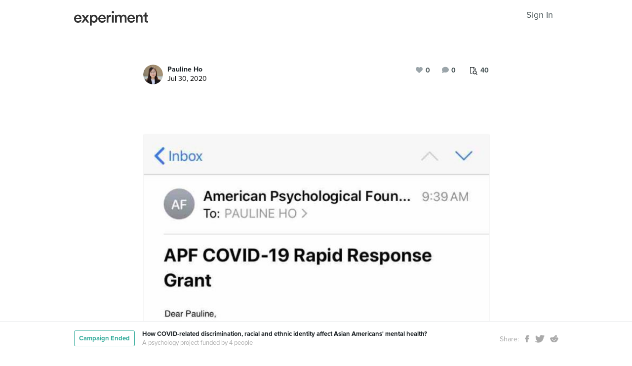

--- FILE ---
content_type: text/html; charset=utf-8
request_url: https://experiment.com/u/XjhwA
body_size: 43609
content:
<!DOCTYPE html><html lang="en-us"><link rel="stylesheet" href="https://d3t9s8cdqyboc5.cloudfront.net/assets/nucleus/print-f246294df2f9b158c0f42e692e1a3d20bd14f8e3d7da1e189ac6d3547e7e30d1.css" media="print" /><link rel="stylesheet" href="https://d3t9s8cdqyboc5.cloudfront.net/assets/nucleus/nucleus-96f3cc6def8f06fd1fed62a06f233c11385a59b5d3338e15b1b7c39d5da9e810.css" /><head prefix="og: http://ogp.me/ns# fb: http://ogp.me/ns/fb# experiment: http://ogp.me/ns/experiment#"><title>

We submitted our proposal to APF in May. We made it to the final round (top 10 out of 200 applications). 

 | Experiment</title><meta content="

We submitted our proposal to APF in May. We ma..." name="Experiment | 

We submitted our proposal to APF in May. We made it to the final round (top 10 out of 200 applications). 

" /><meta content="Experiment is an online platform for funding and sharing scientific discoveries. Push the boundaries of knowledge in biology, chemistry, medicine, physics, computer science, paleontology, economics, engineering, neuroscience, and more." name="Description" /><meta content="crowdfunding science research funding crowdsourcing experiment openaccess" name="Keywords" /><meta content="width=device-width, initial-scale=1" name="viewport" /><meta charset="utf-8" /><meta content="IE=edge,chrome=1" http-equiv="X-UA-Compatible" /><meta content="

We submitted our proposal to APF in May. We made it to the final round (top 10 out of 200 applications). 

" itemprop="name" /><meta content="

We submitted our proposal to APF in May. We ma..." itemprop="description" /><meta content="experiment.com" name="twitter:domain" /><meta content="@lets_experiment" name="twitter:site" /><meta content="on" name="twitter:widgets:csp" /><meta content="

We submitted our proposal to APF in May. We made it to the final round (top 10 out of 200 applications). 

" name="twitter:title" /><meta content="

We submitted our proposal to APF in May. We ma..." name="twitter:description" /><meta content="width=device-width, initial-scale=1" name="twitter:creator" /><meta content="https://experiment-uploads.s3.amazonaws.com/1093448/ZiOi7gJ3T6yZDS7yysg8_grant%20result.jpg" name="twitter:image" /><meta content="459964864039420" property="fb:app_id" /><meta content="Experiment - Moving Science Forward" property="og:site_name" /><meta content="https://experiment.com/u/XjhwA" property="og:url" /><meta content="

We submitted our proposal to APF in May. We made it to the final round (top 10 out of 200 applications).&amp;nbsp;

" property="og:title" /><meta content="

We submitted our proposal to APF in May. We ma..." property="og:description" /><meta content="https://experiment-uploads.s3.amazonaws.com/1093448/ZiOi7gJ3T6yZDS7yysg8_grant%20result.jpg" property="og:image" /><meta content="https://experiment-uploads.s3.amazonaws.com/1093448/ZiOi7gJ3T6yZDS7yysg8_grant%20result.jpg" property="og:image:secure_url" /><meta content="https://experiment-uploads.s3.amazonaws.com/1093448/ZiOi7gJ3T6yZDS7yysg8_grant%20result.jpg" itemprop="image" /><meta content="summary_large_image" name="twitter:card" /><meta content="website" property="og:type" /><link href="https://d3t9s8cdqyboc5.cloudfront.net/assets/apple-touch-icon-152x152-precomposed-001739db69626ddd8518eb11f4894c292edac7b01cc6a738e1a40c4aba6e37bf.png" rel="apple-touch-icon-precomposed" sizes="152x152" /><link href="https://d3t9s8cdqyboc5.cloudfront.net/assets/apple-touch-icon-144x144-precomposed-81d0b04bd1f173220139c0a21630c277e3cc33d082da977dc6f11368916c9de8.png" rel="apple-touch-icon-precomposed" sizes="144x144" /><link href="https://d3t9s8cdqyboc5.cloudfront.net/assets/apple-touch-icon-120x120-precomposed-2617b3a134f41d2d8cc1ab30eda3d710f13a7be3cfabd389ac86219347634d25.png" rel="apple-touch-icon-precomposed" sizes="120x120" /><link href="https://d3t9s8cdqyboc5.cloudfront.net/assets/apple-touch-icon-114x114-precomposed-3934e83d26d803a86fe73a21c49307115d7070af94c7be222dfaef5017fa1b54.png" rel="apple-touch-icon-precomposed" sizes="114x114" /><link href="https://d3t9s8cdqyboc5.cloudfront.net/assets/apple-touch-icon-76x76-precomposed-6c49b44fcbf5e7c0e57a3ed115915ea76d5708bc19de377c5b560bc19970371b.png" rel="apple-touch-icon-precomposed" sizes="76x76" /><link href="https://d3t9s8cdqyboc5.cloudfront.net/assets/apple-touch-icon-72x72-precomposed-7fcc2052dec3db07d38f3a2c0333b87fb20a111fd0686e46bfb41609246d9c28.png" rel="apple-touch-icon-precomposed" sizes="72x72" /><link href="https://d3t9s8cdqyboc5.cloudfront.net/assets/apple-touch-icon-precomposed-7fcc2052dec3db07d38f3a2c0333b87fb20a111fd0686e46bfb41609246d9c28.png" rel="apple-touch-icon-precomposed" /><meta content="wvpb-itPK9I-cn6fax07pm9qF5v5MQzlX1lkDEO3XXM" name="google-site-verification" /><meta content="p178JJEExTT6Fk4PRv5cysUfeQywoKBKPJrUbJHhfys" name="google-site-verification" /><meta content="0ooK0P0ZB89Z4ncWMpfEinFB-hPT-TYnR-G5KtsBLsQ" name="google-site-verification" /><meta content="622BA244F2F1F883481C5482DCF33865" name="msvalidate.01" /><meta content="pk_live_gP4XWIcTE8EHQC1UsLKUqpXh" name="stripe-pkey" /><script src="//use.typekit.net/bey4pmb.js"></script><script async="" src="https://www.googletagmanager.com/gtag/js?id=G-S0Z312K97X"></script><script src="https://d3t9s8cdqyboc5.cloudfront.net/assets/vendor-40e772ce71816a46609ebc3dbce945d7bc8cfec0d5b9d307b07c5070d79a4fda.js" defer="defer" type="module"></script><script src="https://d3t9s8cdqyboc5.cloudfront.net/assets/nucleus-ca5abfb41a7a255ab418e7fb91da127611d072ec6379b9f4394dd0060cd2bc46.js" defer="defer" type="module"></script><script src="https://d3t9s8cdqyboc5.cloudfront.net/assets/initPage-c8e96231526ad7fb075398bef24f5301bd49c820552deae426559446566dabb9.js" defer="defer" type="module"></script><script>try{Typekit.load();}catch(e){}
var MMetrics=MMetrics||{};MMetrics.start=(new Date).getTime();</script><link href="https://d3t9s8cdqyboc5.cloudfront.net/assets/favicon-3fe71ca679a5b149f21fa96ec14106fe9baa580984babb7b098707e449b6e809.ico" rel="shortcut icon" /><meta name="csrf-param" content="authenticity_token" />
<meta name="csrf-token" content="L0sGyrYmFApgxwvuiuAr8KVHzBDex3hfGFmDSt-W4SdjBhpXdlHq1nwScBK0P4xAIUYv4WfTSIxdJ_pjoJUCfA" /><!--[if lt IE 9]
<script src="//html5shiv.googlecode.com/svn/trunk/html5.js"></script>
[endif]--></head><body data-action="share" data-controller="updates" data-current-user="null"><span id="redux-root"></span><!--Hey!
You seem to be the kind of person that likes seeing how things are made!
If you're passionate about science and making things, we'd love to talk to you.
Send us some mail at support@experiment.com with the title 'asparajus'.
                           _                      _
                          (_)                    | |
  _____  ___ __   ___ _ __ _ _ __ ___   ___ _ __ | |_
 / _ \ \/ / '_ \ / _ \ '__| | '_ ` _ \ / _ \ '_ \| __|
|  __/>  <| |_) |  __/ |  | | | | | | |  __/ | | | |_
 \___/_/\_\ .__/ \___|_|  |_|_| |_| |_|\___|_| |_|\__|
          | |
          |_|--><!--[if lt IE 8]><p class="chromeframe">You are using an <strong>outdated</strong> browser. Please <a href="http://browsehappy.com/">upgrade your browser</a> or <a href="http://www.google.com/chromeframe/?redirect=true">activate Google Chrome Frame</a> to improve your experience.</p><![endif]--><div id="loading-indicator"></div><div id="read"><nav class="nucleus-nav alt-nav"><div class="container"><div class="navbar-header"><button aria-expanded="false" class="navbar-toggle collapsed" data-bs-target="#mobile-menu-collapse" data-bs-toggle="collapse" type="button"><i class="fa fa-bars"></i></button><a class="experiment-logo" href="/"><svg width="150" height="30" viewbox="0 0 883 173" xmlns="http://www.w3.org/2000/svg" id="logo" class="pride__image">
    <title>
        Experiment Logo
    </title>
    <path d="M22.26 81.772c.749-9.727 8.606-20.203 22.261-20.203 14.965 0 22.074 9.54 22.448 20.203H22.26zm47.14 23.757c-2.992 8.98-9.727 15.9-22.821 15.9-13.469 0-24.318-9.914-24.88-23.757h66.595c.187-.374.561-3.367.561-6.921 0-28.808-16.461-47.327-44.52-47.327C21.324 43.424 0 62.504 0 91.312c0 30.866 21.886 48.824 46.579 48.824 21.886 0 36.29-12.908 41.154-28.808L69.4 105.529zm19.144 31.8h24.879c1.684-2.805 18.706-27.685 20.577-30.49l21.138 30.49h25.44l-33.11-46.391 31.989-44.708h-24.693l-19.829 29.182c-1.683-2.62-18.332-26.376-20.015-29.182H89.105l32.549 45.082-33.11 46.018zm121.653 35.543v-45.83c4.677 6.92 14.591 12.533 27.686 12.533 26.189 0 42.837-20.577 42.837-47.889 0-26.937-15.152-47.514-42.089-47.514-14.03 0-24.505 6.547-28.995 14.404V46.23h-20.951v126.642h21.512zm48.824-81.186c0 17.397-10.101 28.621-24.505 28.621-14.217 0-24.506-11.224-24.506-28.62 0-17.024 10.289-28.247 24.506-28.247 14.59 0 24.505 11.223 24.505 28.246zm51.71-9.914c.748-9.727 8.604-20.203 22.26-20.203 14.965 0 22.073 9.54 22.448 20.203H310.73zm47.14 23.757c-2.994 8.98-9.728 15.9-22.822 15.9-13.469 0-24.319-9.914-24.88-23.757h66.595c.187-.374.561-3.367.561-6.921 0-28.808-16.462-47.327-44.521-47.327-23.009 0-44.334 19.08-44.334 47.888 0 30.866 21.886 48.824 46.579 48.824 21.886 0 36.29-12.908 41.154-28.808l-18.333-5.799zm83.438-59.86a31.071 31.071 0 0 0-5.799-.562c-11.972 0-22.074 5.8-26.376 15.714V46.23h-21.138v91.1h21.7V93.93c0-17.023 7.669-26.75 24.505-26.75 2.244 0 4.676.187 7.108.561V45.67zm32.564 91.66v-91.1h-21.512v91.1h21.512zm-24.88-123.087c0 7.857 6.36 14.03 14.03 14.03 7.857 0 14.217-6.173 14.217-14.03 0-7.857-6.36-14.217-14.217-14.217-7.67 0-14.03 6.36-14.03 14.217zm61.359 123.088V83.268c0-11.598 7.295-20.202 18.893-20.202 12.346 0 17.584 8.23 17.584 18.706v55.558h21.325V83.268c0-11.223 7.483-20.202 18.894-20.202 12.159 0 17.584 8.043 17.584 18.706v55.558h20.951V78.218c0-24.132-15.713-34.607-32.175-34.607-11.785 0-22.448 4.115-29.556 16.087-4.864-10.662-15.34-16.087-27.311-16.087-10.289 0-21.7 4.864-26.938 14.217V46.23H488.84v91.1h21.513zm147.853-55.558c.748-9.727 8.605-20.203 22.26-20.203 14.966 0 22.074 9.54 22.448 20.203h-44.708zm47.14 23.757c-2.993 8.98-9.727 15.9-22.822 15.9-13.468 0-24.318-9.914-24.88-23.757h66.595c.187-.374.562-3.367.562-6.921 0-28.808-16.462-47.327-44.522-47.327-23.008 0-44.334 19.08-44.334 47.888 0 30.866 21.887 48.824 46.58 48.824 21.886 0 36.29-12.908 41.153-28.808l-18.332-5.799zm52.825-20.764c0-11.972 6.547-21.512 18.893-21.512 13.656 0 18.706 8.979 18.706 20.202v53.875h21.7V79.714c0-20.016-10.663-36.103-32.923-36.103-10.102 0-20.952 4.302-26.938 14.778v-12.16H736.47v91.1h21.7V84.766zm105.08-66.408h-19.642v13.656c0 8.044-4.302 14.217-14.03 14.217h-4.676v19.267h16.836v45.831c0 17.023 10.475 27.124 27.31 27.124 7.858 0 11.973-1.496 13.282-2.057v-17.959c-.935.187-4.49.749-7.482.749-8.044 0-11.598-3.367-11.598-11.411V65.497h18.893V46.23H863.25V18.357z" fill="#333" fill-rule="evenodd"></path>
</svg>
</a><ul class="list-inline float-right main-links"><span class="redux-header"></span><span class="hide-redux-header"><li class="new-session nav-item"><a href="/register">Sign In</a></li></span></ul></div><div class="mobile-menu-container"><div class="collapse mobile-menu animated fadeIn" id="mobile-menu-collapse"><a class="experiment-logo" href="/"><svg width="883" height="173" viewbox="0 0 883 173" xmlns="http://www.w3.org/2000/svg">
    <title>
        Experiment Logo
    </title>
    <path d="M22.26 81.772c.749-9.727 8.606-20.203 22.261-20.203 14.965 0 22.074 9.54 22.448 20.203H22.26zm47.14 23.757c-2.992 8.98-9.727 15.9-22.821 15.9-13.469 0-24.318-9.914-24.88-23.757h66.595c.187-.374.561-3.367.561-6.921 0-28.808-16.461-47.327-44.52-47.327C21.324 43.424 0 62.504 0 91.312c0 30.866 21.886 48.824 46.579 48.824 21.886 0 36.29-12.908 41.154-28.808L69.4 105.529zm19.144 31.8h24.879c1.684-2.805 18.706-27.685 20.577-30.49l21.138 30.49h25.44l-33.11-46.391 31.989-44.708h-24.693l-19.829 29.182c-1.683-2.62-18.332-26.376-20.015-29.182H89.105l32.549 45.082-33.11 46.018zm121.653 35.543v-45.83c4.677 6.92 14.591 12.533 27.686 12.533 26.189 0 42.837-20.577 42.837-47.889 0-26.937-15.152-47.514-42.089-47.514-14.03 0-24.505 6.547-28.995 14.404V46.23h-20.951v126.642h21.512zm48.824-81.186c0 17.397-10.101 28.621-24.505 28.621-14.217 0-24.506-11.224-24.506-28.62 0-17.024 10.289-28.247 24.506-28.247 14.59 0 24.505 11.223 24.505 28.246zm51.71-9.914c.748-9.727 8.604-20.203 22.26-20.203 14.965 0 22.073 9.54 22.448 20.203H310.73zm47.14 23.757c-2.994 8.98-9.728 15.9-22.822 15.9-13.469 0-24.319-9.914-24.88-23.757h66.595c.187-.374.561-3.367.561-6.921 0-28.808-16.462-47.327-44.521-47.327-23.009 0-44.334 19.08-44.334 47.888 0 30.866 21.886 48.824 46.579 48.824 21.886 0 36.29-12.908 41.154-28.808l-18.333-5.799zm83.438-59.86a31.071 31.071 0 0 0-5.799-.562c-11.972 0-22.074 5.8-26.376 15.714V46.23h-21.138v91.1h21.7V93.93c0-17.023 7.669-26.75 24.505-26.75 2.244 0 4.676.187 7.108.561V45.67zm32.564 91.66v-91.1h-21.512v91.1h21.512zm-24.88-123.087c0 7.857 6.36 14.03 14.03 14.03 7.857 0 14.217-6.173 14.217-14.03 0-7.857-6.36-14.217-14.217-14.217-7.67 0-14.03 6.36-14.03 14.217zm61.359 123.088V83.268c0-11.598 7.295-20.202 18.893-20.202 12.346 0 17.584 8.23 17.584 18.706v55.558h21.325V83.268c0-11.223 7.483-20.202 18.894-20.202 12.159 0 17.584 8.043 17.584 18.706v55.558h20.951V78.218c0-24.132-15.713-34.607-32.175-34.607-11.785 0-22.448 4.115-29.556 16.087-4.864-10.662-15.34-16.087-27.311-16.087-10.289 0-21.7 4.864-26.938 14.217V46.23H488.84v91.1h21.513zm147.853-55.558c.748-9.727 8.605-20.203 22.26-20.203 14.966 0 22.074 9.54 22.448 20.203h-44.708zm47.14 23.757c-2.993 8.98-9.727 15.9-22.822 15.9-13.468 0-24.318-9.914-24.88-23.757h66.595c.187-.374.562-3.367.562-6.921 0-28.808-16.462-47.327-44.522-47.327-23.008 0-44.334 19.08-44.334 47.888 0 30.866 21.887 48.824 46.58 48.824 21.886 0 36.29-12.908 41.153-28.808l-18.332-5.799zm52.825-20.764c0-11.972 6.547-21.512 18.893-21.512 13.656 0 18.706 8.979 18.706 20.202v53.875h21.7V79.714c0-20.016-10.663-36.103-32.923-36.103-10.102 0-20.952 4.302-26.938 14.778v-12.16H736.47v91.1h21.7V84.766zm105.08-66.408h-19.642v13.656c0 8.044-4.302 14.217-14.03 14.217h-4.676v19.267h16.836v45.831c0 17.023 10.475 27.124 27.31 27.124 7.858 0 11.973-1.496 13.282-2.057v-17.959c-.935.187-4.49.749-7.482.749-8.044 0-11.598-3.367-11.598-11.411V65.497h18.893V46.23H863.25V18.357z" fill="#333" fill-rule="evenodd"></path>
</svg>
</a><div class="mobile_search"><form class="form inline" action="/search/results" accept-charset="UTF-8" method="get"><input type="text" name="q" id="q" placeholder="Search projects &amp; lab notes" /><button name="button" type="submit" class="btn btn-primary">Search</button></form></div><ul class="main-links"><li class="nav-item"><a href="/discover">Discover</a></li><li class="nav-item"><a href="/about">About</a></li><li class="nav-item"><a href="/how-it-works">How It Works</a></li><li class="new-session nav-item"><a href="/login">Sign In</a></li><li class="new-session nav-item"><a href="/register">Register</a></li></ul><a aria-expanded="true" class="mobile-menu-exit" data-bs-target="#mobile-menu-collapse" data-bs-toggle="collapse"><span>&#10005;</span></a></div></div></div></nav><div id="content"><div class="container"><div class="content-width"><div class="labnote-header animated fadeIn"><div class="author"><a class="ln-researcher-avatar" href="/users/pho1"><img alt="Pauline Ho" class=" small-avatar" src="https://dgsqcxi9lxx8v.cloudfront.net/1093448/87944_52008_150x150_circle.jpeg" /></a><div class="project-title"><p class="title"><a href="/users/pho1">Pauline Ho</a></p><p class="date">Jul 30, 2020</p></div></div><div class="header-actions"><div class="header-views" data-title="Pageviews" data-toggle="tooltip"><i><svg width="15" height="16" viewbox="0 0 15 16" xmlns="http://www.w3.org/2000/svg"><title>Group 6 Copy</title>
<g fill-rule="nonzero" fill="#434D56"><path d="M11.023 2.757c.14.135.26.32.36.55.1.233.15.446.15.64v2.402H4.738V13H.72c-.2 0-.37-.068-.51-.203-.14-.136-.21-.3-.21-.493V.696C0 .503.07.34.21.203.35.068.52 0 .72 0h6.73c.2 0 .42.048.66.145.24.097.43.213.57.348l2.343 2.264zM7.69.987v2.727h2.823c-.05-.14-.106-.24-.166-.297l-2.35-2.27c-.06-.06-.163-.112-.308-.16zM4.736 6.35h5.836V4.642H7.45c-.2 0-.372-.068-.512-.203-.14-.136-.21-.3-.21-.494V.93H.96v11.14h3.777V6.35z"></path><path d="M11.976 10.665c0-.667-.246-1.238-.736-1.712s-1.082-.71-1.772-.71-1.28.236-1.772.71c-.49.474-.736 1.045-.736 1.712s.245 1.238.736 1.712c.49.474 1.08.71 1.772.71.69 0 1.28-.236 1.772-.71.49-.474.736-1.045.736-1.712zm2.866 4.5c0 .187-.07.35-.213.487-.142.137-.31.205-.504.205-.202 0-.37-.068-.504-.205l-1.92-1.85c-.67.447-1.413.67-2.234.67-.534 0-1.044-.1-1.532-.3-.487-.2-.907-.47-1.26-.81-.352-.342-.632-.747-.84-1.218-.206-.47-.31-.964-.31-1.48 0-.515.104-1.008.31-1.478.208-.47.488-.877.84-1.217.353-.342.773-.613 1.26-.813.488-.2.998-.3 1.532-.3.533 0 1.044.1 1.53.3.488.2.908.47 1.26.812.353.34.633.745.84 1.216.207.47.31.963.31 1.48 0 .792-.23 1.51-.693 2.157l1.92 1.855c.138.133.207.296.207.487z"></path></g></svg></i><span>40</span></div><div class="header-comments"><i class="fa fa-comment"></i><span class="comment-count"><span class="js-loading-comment-count">0</span><div class="react-component" data-react-class="CommentCountHeader" data-react-props="{}"><div class="preload-spinner"><span></span></div></div></span></div><div class="header-likes"><span class="like" id="js-react-loading"><i class="fa fa-heart"></i><span class="like-count">0</span></span></div></div></div></div><article class="core-content"><div class="js-loading-placeholder"></div><div class="react-component" data-react-class="SlateEditor" data-react-props="{&quot;model&quot;:{&quot;id&quot;:10926,&quot;update_text&quot;:&quot;\u003cp\u003e\u003c/p\u003e\u003cfigure\u003e\u003cimg src=\&quot;https://experiment-uploads.s3.amazonaws.com/1093448/ZiOi7gJ3T6yZDS7yysg8_grant%20result.jpg\&quot; data-upload=\&quot;87947\&quot;\u003e\u003cp\u003e\n\u003cbr\u003e\n\u003cbr\u003eWe submitted our proposal to APF in May. We made it to the final round (top 10 out of 200 applications). \n\u003cbr\u003e\n\u003cbr\u003e\u003c/p\u003e\u003cp\u003e\u003c/p\u003e\u003c/figure\u003e\u003cp\u003e \u003c/p\u003e\u003cp\u003e\u003c/p\u003e&quot;,&quot;title&quot;:&quot;\r\n\r\nWe submitted our proposal to APF in May. We made it to the final round (top 10 out of 200 applications). \r\n\r\n&quot;,&quot;backers_only&quot;:false,&quot;published_at&quot;:&quot;2020-07-30T15:55:04.742-07:00&quot;,&quot;view_count&quot;:40,&quot;publish_on&quot;:null,&quot;url&quot;:&quot;https://experiment.com/u/XjhwA&quot;,&quot;image&quot;:&quot;https://experiment-uploads.s3.amazonaws.com/1093448/ZiOi7gJ3T6yZDS7yysg8_grant%20result.jpg&quot;,&quot;project_title&quot;:&quot;How COVID-related discrimination, racial and ethnic identity affect Asian Americans&#39; mental health?&quot;,&quot;project_link&quot;:&quot;https://experiment.com/projects/how-covid-related-discrimination-and-racial-ethnic-identity-affect-asian-americans-mental-health&quot;,&quot;project_id&quot;:&quot;how-covid-related-discrimination-and-racial-ethnic-identity-affect-asian-americans-mental-health&quot;,&quot;user_id&quot;:1093448,&quot;grant_program_id&quot;:null,&quot;grant_program_title&quot;:null,&quot;grant_program_url&quot;:null,&quot;likes&quot;:0,&quot;comments&quot;:0,&quot;save_url&quot;:&quot;/updates/save&quot;,&quot;editor&quot;:&quot;redactor&quot;,&quot;citations&quot;:[],&quot;new_record&quot;:false,&quot;is_published&quot;:true,&quot;is_draft&quot;:false,&quot;save_path&quot;:&quot;/updates/save&quot;,&quot;file_attachments&quot;:[],&quot;tags&quot;:[],&quot;text_to_be_jsonified_for_read&quot;:&quot;\u003cp\u003e\u003c/p\u003e\u003cfigure\u003e                \u003cimg src=\&quot;https://d3t9s8cdqyboc5.cloudfront.net/images?path=1093448/ZiOi7gJ3T6yZDS7yysg8_grant%20result.jpg\u0026amp;width=650\u0026amp;height=\&quot;\u003e\n\u003cp\u003e\n\u003cbr\u003e\n\u003cbr\u003eWe submitted our proposal to APF in May. We made it to the final round (top 10 out of 200 applications). \n\u003cbr\u003e\n\u003cbr\u003e\u003c/p\u003e\n\u003cp\u003e\u003c/p\u003e\u003c/figure\u003e\u003cp\u003e \u003c/p\u003e\u003cp\u003e\u003c/p\u003e&quot;,&quot;project_milestones&quot;:[{&quot;id&quot;:8737,&quot;project_id&quot;:16726,&quot;title&quot;:&quot;\u003cp\u003eComplete data collection for Wave 1\u0026nbsp;(both surveys and interviews)\u003c/p\u003e&quot;,&quot;goal_date&quot;:&quot;2020-08-30T00:00:00.000-07:00&quot;,&quot;completed_date&quot;:null,&quot;status&quot;:&quot;declared&quot;,&quot;created_at&quot;:&quot;2020-07-30T15:49:13.727-07:00&quot;,&quot;updated_at&quot;:&quot;2020-07-30T15:49:13.727-07:00&quot;,&quot;content_id&quot;:null,&quot;deleted_at&quot;:null,&quot;content_type&quot;:null},{&quot;id&quot;:8740,&quot;project_id&quot;:16726,&quot;title&quot;:&quot;\u003cp\u003eStart transcribing interviews\u0026nbsp;\u003c/p\u003e&quot;,&quot;goal_date&quot;:&quot;2020-10-15T00:00:00.000-07:00&quot;,&quot;completed_date&quot;:null,&quot;status&quot;:&quot;declared&quot;,&quot;created_at&quot;:&quot;2020-07-30T15:49:13.735-07:00&quot;,&quot;updated_at&quot;:&quot;2020-07-30T15:49:13.735-07:00&quot;,&quot;content_id&quot;:null,&quot;deleted_at&quot;:null,&quot;content_type&quot;:null},{&quot;id&quot;:8738,&quot;project_id&quot;:16726,&quot;title&quot;:&quot;\u003cp\u003eComplete data collection for Wave 2 (follow-up survey)\u003c/p\u003e&quot;,&quot;goal_date&quot;:&quot;2020-10-30T00:00:00.000-07:00&quot;,&quot;completed_date&quot;:null,&quot;status&quot;:&quot;declared&quot;,&quot;created_at&quot;:&quot;2020-07-30T15:49:13.731-07:00&quot;,&quot;updated_at&quot;:&quot;2020-07-30T15:49:13.731-07:00&quot;,&quot;content_id&quot;:null,&quot;deleted_at&quot;:null,&quot;content_type&quot;:null},{&quot;id&quot;:8739,&quot;project_id&quot;:16726,&quot;title&quot;:&quot;\u003cp\u003eComplete data collection for Wave 3 (follow-up survey)\u003c/p\u003e&quot;,&quot;goal_date&quot;:&quot;2021-01-30T00:00:00.000-08:00&quot;,&quot;completed_date&quot;:null,&quot;status&quot;:&quot;declared&quot;,&quot;created_at&quot;:&quot;2020-07-30T15:49:13.733-07:00&quot;,&quot;updated_at&quot;:&quot;2020-07-30T15:49:13.733-07:00&quot;,&quot;content_id&quot;:null,&quot;deleted_at&quot;:null,&quot;content_type&quot;:null},{&quot;id&quot;:8741,&quot;project_id&quot;:16726,&quot;title&quot;:&quot;\u003cp\u003eFinish analyzing data\u0026nbsp;\u003c/p\u003e&quot;,&quot;goal_date&quot;:&quot;2021-05-15T00:00:00.000-07:00&quot;,&quot;completed_date&quot;:null,&quot;status&quot;:&quot;declared&quot;,&quot;created_at&quot;:&quot;2020-07-30T15:49:13.737-07:00&quot;,&quot;updated_at&quot;:&quot;2020-07-30T15:49:13.737-07:00&quot;,&quot;content_id&quot;:null,&quot;deleted_at&quot;:null,&quot;content_type&quot;:null}],&quot;completed_milestones&quot;:[],&quot;edit_milestones_path&quot;:&quot;/projects/how-covid-related-discrimination-and-racial-ethnic-identity-affect-asian-americans-mental-health/wizard#milestone&quot;,&quot;base_path&quot;:&quot;/projects/how-covid-related-discrimination-and-racial-ethnic-identity-affect-asian-americans-mental-health/updates/XjhwA&quot;,&quot;class_name&quot;:&quot;Update&quot;,&quot;json_for_read&quot;:{&quot;document&quot;:{&quot;data&quot;:{},&quot;key&quot;:&quot;21&quot;,&quot;kind&quot;:&quot;document&quot;,&quot;nodes&quot;:[{&quot;data&quot;:{&quot;placeholderText&quot;:&quot;My Lab Note Title&quot;,&quot;wrapperNodeType&quot;:&quot;h1&quot;},&quot;key&quot;:&quot;18&quot;,&quot;kind&quot;:&quot;block&quot;,&quot;isVoid&quot;:false,&quot;type&quot;:&quot;paragraph&quot;,&quot;nodes&quot;:[{&quot;key&quot;:&quot;17&quot;,&quot;kind&quot;:&quot;text&quot;,&quot;ranges&quot;:[{&quot;kind&quot;:&quot;range&quot;,&quot;text&quot;:&quot;&quot;,&quot;marks&quot;:[]}]}]},{&quot;data&quot;:{&quot;className&quot;:&quot;inContainer&quot;,&quot;activeButton&quot;:&quot;inContainer&quot;},&quot;key&quot;:&quot;73e00248f63b45fcaaf6e65b61a2ace3&quot;,&quot;kind&quot;:&quot;block&quot;,&quot;isVoid&quot;:false,&quot;type&quot;:&quot;image-container&quot;,&quot;nodes&quot;:[{&quot;data&quot;:{&quot;src&quot;:&quot;https://d3t9s8cdqyboc5.cloudfront.net/images?path=1093448/ZiOi7gJ3T6yZDS7yysg8_grant result.jpg\u0026width=650\u0026height=&quot;,&quot;uploadId&quot;:87947},&quot;key&quot;:&quot;449133a3ff8041e69c81add97c897719&quot;,&quot;kind&quot;:&quot;block&quot;,&quot;isVoid&quot;:true,&quot;type&quot;:&quot;image-image&quot;,&quot;nodes&quot;:[{&quot;key&quot;:&quot;007dc7b29c5a4928bf09d5c035013933&quot;,&quot;kind&quot;:&quot;text&quot;,&quot;ranges&quot;:[{&quot;kind&quot;:&quot;range&quot;,&quot;text&quot;:&quot; &quot;,&quot;marks&quot;:[]}]}]},{&quot;data&quot;:{},&quot;key&quot;:&quot;c35e1dc72e1e4e17a4489e6724403119&quot;,&quot;kind&quot;:&quot;block&quot;,&quot;isVoid&quot;:false,&quot;type&quot;:&quot;paragraph&quot;,&quot;nodes&quot;:[{&quot;key&quot;:&quot;73ea3ea788ff467a81289f4248e923b9&quot;,&quot;kind&quot;:&quot;text&quot;,&quot;ranges&quot;:[{&quot;kind&quot;:&quot;range&quot;,&quot;text&quot;:&quot;\r\n\r\nWe submitted our proposal to APF in May. We made it to the final round (top 10 out of 200 applications). \r\n\r\n&quot;,&quot;marks&quot;:[]}]}]},{&quot;data&quot;:{&quot;defaultCaption&quot;:&quot;&quot;},&quot;key&quot;:&quot;ddc96b8080e74be4aabb6c7ff55fca1e&quot;,&quot;kind&quot;:&quot;block&quot;,&quot;isVoid&quot;:false,&quot;type&quot;:&quot;image-caption&quot;,&quot;nodes&quot;:[{&quot;key&quot;:&quot;f8c6435773bc470abc973e655101b3d8&quot;,&quot;kind&quot;:&quot;text&quot;,&quot;ranges&quot;:[{&quot;kind&quot;:&quot;range&quot;,&quot;text&quot;:&quot;&quot;,&quot;marks&quot;:[]}]}]}]},{&quot;data&quot;:{},&quot;key&quot;:&quot;65d1a07538dd4583bf0d96b8ba23e34f&quot;,&quot;kind&quot;:&quot;block&quot;,&quot;isVoid&quot;:false,&quot;type&quot;:&quot;paragraph&quot;,&quot;nodes&quot;:[{&quot;key&quot;:&quot;a24c1b749bac4ffcacf77f249fa1ba1e&quot;,&quot;kind&quot;:&quot;text&quot;,&quot;ranges&quot;:[{&quot;kind&quot;:&quot;range&quot;,&quot;text&quot;:&quot; &quot;,&quot;marks&quot;:[]}]}]},{&quot;data&quot;:{},&quot;key&quot;:&quot;22&quot;,&quot;kind&quot;:&quot;block&quot;,&quot;isVoid&quot;:false,&quot;type&quot;:&quot;paragraph&quot;,&quot;nodes&quot;:[{&quot;key&quot;:&quot;23&quot;,&quot;kind&quot;:&quot;text&quot;,&quot;ranges&quot;:[{&quot;kind&quot;:&quot;range&quot;,&quot;text&quot;:&quot;&quot;,&quot;marks&quot;:[]}]}]}]},&quot;kind&quot;:&quot;state&quot;},&quot;json_for_write&quot;:{&quot;document&quot;:{&quot;data&quot;:{},&quot;key&quot;:&quot;21&quot;,&quot;kind&quot;:&quot;document&quot;,&quot;nodes&quot;:[{&quot;data&quot;:{&quot;placeholderText&quot;:&quot;My Lab Note Title&quot;,&quot;wrapperNodeType&quot;:&quot;h1&quot;},&quot;key&quot;:&quot;18&quot;,&quot;kind&quot;:&quot;block&quot;,&quot;isVoid&quot;:false,&quot;type&quot;:&quot;paragraph&quot;,&quot;nodes&quot;:[{&quot;key&quot;:&quot;17&quot;,&quot;kind&quot;:&quot;text&quot;,&quot;ranges&quot;:[{&quot;kind&quot;:&quot;range&quot;,&quot;text&quot;:&quot;&quot;,&quot;marks&quot;:[]}]}]},{&quot;data&quot;:{&quot;className&quot;:&quot;inContainer&quot;,&quot;activeButton&quot;:&quot;inContainer&quot;},&quot;key&quot;:&quot;73e00248f63b45fcaaf6e65b61a2ace3&quot;,&quot;kind&quot;:&quot;block&quot;,&quot;isVoid&quot;:false,&quot;type&quot;:&quot;image-container&quot;,&quot;nodes&quot;:[{&quot;data&quot;:{&quot;src&quot;:&quot;https://d3t9s8cdqyboc5.cloudfront.net/images?path=1093448/ZiOi7gJ3T6yZDS7yysg8_grant result.jpg\u0026width=650\u0026height=&quot;,&quot;uploadId&quot;:87947},&quot;key&quot;:&quot;449133a3ff8041e69c81add97c897719&quot;,&quot;kind&quot;:&quot;block&quot;,&quot;isVoid&quot;:true,&quot;type&quot;:&quot;image-image&quot;,&quot;nodes&quot;:[{&quot;key&quot;:&quot;007dc7b29c5a4928bf09d5c035013933&quot;,&quot;kind&quot;:&quot;text&quot;,&quot;ranges&quot;:[{&quot;kind&quot;:&quot;range&quot;,&quot;text&quot;:&quot; &quot;,&quot;marks&quot;:[]}]}]},{&quot;data&quot;:{},&quot;key&quot;:&quot;c35e1dc72e1e4e17a4489e6724403119&quot;,&quot;kind&quot;:&quot;block&quot;,&quot;isVoid&quot;:false,&quot;type&quot;:&quot;paragraph&quot;,&quot;nodes&quot;:[{&quot;key&quot;:&quot;73ea3ea788ff467a81289f4248e923b9&quot;,&quot;kind&quot;:&quot;text&quot;,&quot;ranges&quot;:[{&quot;kind&quot;:&quot;range&quot;,&quot;text&quot;:&quot;\r\n\r\nWe submitted our proposal to APF in May. We made it to the final round (top 10 out of 200 applications). \r\n\r\n&quot;,&quot;marks&quot;:[]}]}]},{&quot;data&quot;:{&quot;defaultCaption&quot;:&quot;&quot;},&quot;key&quot;:&quot;ddc96b8080e74be4aabb6c7ff55fca1e&quot;,&quot;kind&quot;:&quot;block&quot;,&quot;isVoid&quot;:false,&quot;type&quot;:&quot;image-caption&quot;,&quot;nodes&quot;:[{&quot;key&quot;:&quot;f8c6435773bc470abc973e655101b3d8&quot;,&quot;kind&quot;:&quot;text&quot;,&quot;ranges&quot;:[{&quot;kind&quot;:&quot;range&quot;,&quot;text&quot;:&quot;&quot;,&quot;marks&quot;:[]}]}]}]},{&quot;data&quot;:{},&quot;key&quot;:&quot;65d1a07538dd4583bf0d96b8ba23e34f&quot;,&quot;kind&quot;:&quot;block&quot;,&quot;isVoid&quot;:false,&quot;type&quot;:&quot;paragraph&quot;,&quot;nodes&quot;:[{&quot;key&quot;:&quot;a24c1b749bac4ffcacf77f249fa1ba1e&quot;,&quot;kind&quot;:&quot;text&quot;,&quot;ranges&quot;:[{&quot;kind&quot;:&quot;range&quot;,&quot;text&quot;:&quot; &quot;,&quot;marks&quot;:[]}]}]},{&quot;data&quot;:{},&quot;key&quot;:&quot;22&quot;,&quot;kind&quot;:&quot;block&quot;,&quot;isVoid&quot;:false,&quot;type&quot;:&quot;paragraph&quot;,&quot;nodes&quot;:[{&quot;key&quot;:&quot;23&quot;,&quot;kind&quot;:&quot;text&quot;,&quot;ranges&quot;:[{&quot;kind&quot;:&quot;range&quot;,&quot;text&quot;:&quot;&quot;,&quot;marks&quot;:[]}]}]}]},&quot;kind&quot;:&quot;state&quot;},&quot;slate_flag&quot;:true,&quot;text_to_be_jsonified_for_write&quot;:&quot;\u003cp\u003e\u003c/p\u003e\u003cfigure\u003e\u003cimg src=\&quot;https://experiment-uploads.s3.amazonaws.com/1093448/ZiOi7gJ3T6yZDS7yysg8_grant%20result.jpg\&quot; data-upload=\&quot;87947\&quot;\u003e\u003cp\u003e\n\u003cbr\u003e\n\u003cbr\u003eWe submitted our proposal to APF in May. We made it to the final round (top 10 out of 200 applications). \n\u003cbr\u003e\n\u003cbr\u003e\u003c/p\u003e\u003cp\u003e\u003c/p\u003e\u003c/figure\u003e\u003cp\u003e \u003c/p\u003e\u003cp\u003e\u003c/p\u003e&quot;,&quot;private&quot;:false,&quot;is_grant_review&quot;:false},&quot;initialComments&quot;:[]}"><div class="preload-spinner"><span></span></div></div></article><article class="supporting-content"><div class="content-width"><div class="supporting-information-content"></div></div></article><section class="likes-container"><div class="content-width"><div class="react-component" data-react-class="LikedBy" data-react-props="{&quot;initialLikesText&quot;:&quot;\u003cspan class=&#39;like-count&#39;\u003eLike?\u003c/span\u003e&quot;,&quot;initialLikes&quot;:[],&quot;updateLike&quot;:{&quot;likeable_id&quot;:10926,&quot;likeable_type&quot;:&quot;Update&quot;,&quot;likes_count&quot;:0,&quot;value&quot;:false}}"><div class="preload-spinner"><span></span></div></div><div class="js-loading-liked-by"><span class='like-count'>Like?</span></div></div></section></div><section class="comments-container" id="comments"><div id="js-loading-comments-placeholder"><div class="container"><div class="content-width"><div class="root-comment-container"><div id="newcomment"><div class="new-comment-form"><form class="form"><textarea id="comment_comment" placeholder="Write a comment..."></textarea><button class="btn btn-primary">Submit</button></form></div></div></div><ul class="unstyled comments-list"></ul></div></div></div><div class="container"><div class="content-width"><div class="react-component" data-react-class="CommentCountFooter" data-react-props="{}"><div class="preload-spinner"><span></span></div></div><div class="react-component" data-react-class="Labnote" data-react-props="{&quot;initialLikes&quot;:[],&quot;updateLike&quot;:{&quot;likeable_id&quot;:10926,&quot;likeable_type&quot;:&quot;Update&quot;,&quot;likes_count&quot;:0,&quot;value&quot;:false},&quot;initialComments&quot;:[],&quot;parent&quot;:{&quot;id&quot;:10926,&quot;class_type&quot;:&quot;Update&quot;}}"><div class="preload-spinner"><span class="fa fa-gear fa-spin"></span> Please wait...</div></div></div></div></section><section class="about-this-project"><div class="container"><div class="content-width"><h4 class="sub-label">About This Project</h4><div class="about-the-project"><div class="thumb"><a href="/projects/how-covid-related-discrimination-and-racial-ethnic-identity-affect-asian-americans-mental-health"><img src="https://d3t9s8cdqyboc5.cloudfront.net/images?path=1093448/MVXtnJfsQHSx9mVGvH9h_updated image.jpg&amp;width=311&amp;height=182" /></a></div><div class="description"><div class="project-title"><a href="/projects/how-covid-related-discrimination-and-racial-ethnic-identity-affect-asian-americans-mental-health">How COVID-related discrimination, racial and ethnic identity affect Asian Americans&#39; mental health?</a></div><div class="institution-name"><a href="/institutions/university-of-wisconsin-madison">University of Wisconsin-Madison</a></div><div class="abstract"><p>As COVID-19 has spread across the U.S., Asian and Asian Americans have been experiencing intensified <a href="https://www.pewsocialtrends.org/2020/07/01/many-black-and-asian-americans-say-they-have-experienced-discrimination-amid-the-covid-19-outbreak/" target="_blank" rel="nofollow">discriminatory remarks and hate crimes</a>. This study aims to examine 1) the longitudinal relation between discrimination connected to COVID-19 and mental health, 2) use a novel measure to examine whether and how racial/ethnic identity (REI) moderates the association between discrimination and mental health among Asian and Asian Americans. </p></div></div></div></div></div></section><section class="suggested-projects"><div class="container"><div class="mvg"><div class="blast-off"><img style="width:32px" alt="Blast off!" src="https://d1sg0ksu7mr16v.cloudfront.net/admin_uploads/emails/April/EFF_rocket.gif" /></div><h3>Browse Other Projects on Experiment</h3><h4 class="sub-label">Related Projects</h4></div><div class="projects-row row"><div class="col-md-4"><div class="small-project-card"><div class="project-card"><div class="project-thumb-wrapper"><a class="project-link home-page:clicked-project-card" href="/projects/is-humility-important-in-parenting"><div class="project-thumb" style="background-image: url(&quot;https://d3t9s8cdqyboc5.cloudfront.net/images?path=1551336/4nfAT6m3QoS9IwFwF1dN_HendersonFamilyPhotosNY2023-60.jpeg&amp;width=311&amp;height=182&quot;); background-color: #8A7B62;"><div class="backed hidden" id="user">You're a backer!</div></div></a></div><div class="project-card-content"><h3 class="project-title"><a class="plain project-link home-page:clicked-project-card" href="/projects/is-humility-important-in-parenting">Can parental humility help us better understand family health?</a></h3><p class="description mbm">Family relationships have a significant impact on our health (Chen et al., 2017). But what makes those relationships...</p></div><div class="project-card-footer"><div class="researcher"><div class="researcher-info"><span class="researcher-description"><a target="_blank" href="/users/tatehenderson">Tate Henderson</a></span><br /><span class="researcher-institution"><div class="institution">Ypsilanti, Michigan</div></span></div></div><div class="progress"><div class="bar funded" style="width: 100%;"></div></div><div class="row stats-row"><div id="funding-percent"><h4>100%<br /><small>funded</small></h4></div><div id="funding-goal"><h4 class="set-width">$288<br /><small>goal</small></h4></div><div class="time-remaining"><h4>2<br /><small>lab notes</small></h4></div></div></div></div></div></div><div class="col-md-4"><div class="small-project-card"><div class="project-card"><div class="project-thumb-wrapper"><a class="project-link home-page:clicked-project-card" href="/projects/how-does-the-sffa-v-harvard-federal-court-case-decision-affect-perceived-norms"><div class="project-thumb" style="background-image: url(&quot;https://d3t9s8cdqyboc5.cloudfront.net/images?path=186446/1prnkgcXSLGJpKEEeVIc_1200px-USSupremeCourtWestFacade.jpg&amp;width=311&amp;height=182&quot;); background-color: #7E88A5;"><div class="backed hidden" id="user">You're a backer!</div></div></a></div><div class="project-card-content"><h3 class="project-title"><a class="plain project-link home-page:clicked-project-card" href="/projects/how-does-the-sffa-v-harvard-federal-court-case-decision-affect-perceived-norms">How does the SFFA v. Harvard federal court case decision affect perceived norms?</a></h3><p class="description mbm">My experiment builds on the results that the SCOTUS decision regarding gay marriage changed perceived social...</p></div><div class="project-card-footer"><div class="researcher"><div class="researcher-info"><span class="researcher-description"><a target="_blank" href="/users/enorman">Ella Norman</a></span><br /><span class="researcher-institution"><div class="institution">Princeton, New Jersey</div></span></div></div><div class="progress"><div class="bar funded" style="width: 100%;"></div></div><div class="row stats-row"><div id="funding-percent"><h4>100%<br /><small>funded</small></h4></div><div id="funding-goal"><h4 class="set-width">$875<br /><small>goal</small></h4></div><div class="time-remaining"><h4>2<br /><small>lab notes</small></h4></div></div></div></div></div></div><div class="col-md-4"><div class="small-project-card"><div class="project-card"><div class="project-thumb-wrapper"><a class="project-link home-page:clicked-project-card" href="/projects/what-factors-impact-motivation-to-disclose-a-mental-illness-at-work"><div class="project-thumb" style="background-image: url(&quot;https://d3t9s8cdqyboc5.cloudfront.net/images?path=133068/n6cEwQSR2mS5Lf2GHRLR_Preview Thumbn2.png&amp;width=311&amp;height=182&quot;); background-color: #5B5B5B;"><div class="backed hidden" id="user">You're a backer!</div></div></a></div><div class="project-card-content"><h3 class="project-title"><a class="plain project-link home-page:clicked-project-card" href="/projects/what-factors-impact-motivation-to-disclose-a-mental-illness-at-work">Disclosure of Mental Illness at Work</a></h3><p class="description mbm">Deciding whether to disclose a mental illness (MI) at work may have a impact on one's quality of life. Those...</p></div><div class="project-card-footer"><div class="researcher"><div class="researcher-info"><span class="researcher-description"><a target="_blank" href="/users/afominaya">Adam Fominaya</a></span><br /><span class="researcher-institution"><div class="institution"><a href="/institutions/Illinois%20Institute%20of%20Technology">Illinois Institute of Technology</a></div></span></div></div><div class="progress"><div class="bar funded" style="width: 100%;"></div></div><div class="row stats-row"><div id="funding-percent"><h4>108%<br /><small>funded</small></h4></div><div id="funding-goal"><h4 class="set-width">$733<br /><small>goal</small></h4></div><div class="time-remaining"><h4>4<br /><small>lab notes</small></h4></div></div></div></div></div></div></div><div class="mtg"><div class="blast-off"><a class="experiment-logo" href="/"><svg width="150px" height="52px" viewbox="0 0 883 173" xmlns="http://www.w3.org/2000/svg">
    <title>
        Experiment Logo
    </title>
    <path d="M22.26 81.772c.749-9.727 8.606-20.203 22.261-20.203 14.965 0 22.074 9.54 22.448 20.203H22.26zm47.14 23.757c-2.992 8.98-9.727 15.9-22.821 15.9-13.469 0-24.318-9.914-24.88-23.757h66.595c.187-.374.561-3.367.561-6.921 0-28.808-16.461-47.327-44.52-47.327C21.324 43.424 0 62.504 0 91.312c0 30.866 21.886 48.824 46.579 48.824 21.886 0 36.29-12.908 41.154-28.808L69.4 105.529zm19.144 31.8h24.879c1.684-2.805 18.706-27.685 20.577-30.49l21.138 30.49h25.44l-33.11-46.391 31.989-44.708h-24.693l-19.829 29.182c-1.683-2.62-18.332-26.376-20.015-29.182H89.105l32.549 45.082-33.11 46.018zm121.653 35.543v-45.83c4.677 6.92 14.591 12.533 27.686 12.533 26.189 0 42.837-20.577 42.837-47.889 0-26.937-15.152-47.514-42.089-47.514-14.03 0-24.505 6.547-28.995 14.404V46.23h-20.951v126.642h21.512zm48.824-81.186c0 17.397-10.101 28.621-24.505 28.621-14.217 0-24.506-11.224-24.506-28.62 0-17.024 10.289-28.247 24.506-28.247 14.59 0 24.505 11.223 24.505 28.246zm51.71-9.914c.748-9.727 8.604-20.203 22.26-20.203 14.965 0 22.073 9.54 22.448 20.203H310.73zm47.14 23.757c-2.994 8.98-9.728 15.9-22.822 15.9-13.469 0-24.319-9.914-24.88-23.757h66.595c.187-.374.561-3.367.561-6.921 0-28.808-16.462-47.327-44.521-47.327-23.009 0-44.334 19.08-44.334 47.888 0 30.866 21.886 48.824 46.579 48.824 21.886 0 36.29-12.908 41.154-28.808l-18.333-5.799zm83.438-59.86a31.071 31.071 0 0 0-5.799-.562c-11.972 0-22.074 5.8-26.376 15.714V46.23h-21.138v91.1h21.7V93.93c0-17.023 7.669-26.75 24.505-26.75 2.244 0 4.676.187 7.108.561V45.67zm32.564 91.66v-91.1h-21.512v91.1h21.512zm-24.88-123.087c0 7.857 6.36 14.03 14.03 14.03 7.857 0 14.217-6.173 14.217-14.03 0-7.857-6.36-14.217-14.217-14.217-7.67 0-14.03 6.36-14.03 14.217zm61.359 123.088V83.268c0-11.598 7.295-20.202 18.893-20.202 12.346 0 17.584 8.23 17.584 18.706v55.558h21.325V83.268c0-11.223 7.483-20.202 18.894-20.202 12.159 0 17.584 8.043 17.584 18.706v55.558h20.951V78.218c0-24.132-15.713-34.607-32.175-34.607-11.785 0-22.448 4.115-29.556 16.087-4.864-10.662-15.34-16.087-27.311-16.087-10.289 0-21.7 4.864-26.938 14.217V46.23H488.84v91.1h21.513zm147.853-55.558c.748-9.727 8.605-20.203 22.26-20.203 14.966 0 22.074 9.54 22.448 20.203h-44.708zm47.14 23.757c-2.993 8.98-9.727 15.9-22.822 15.9-13.468 0-24.318-9.914-24.88-23.757h66.595c.187-.374.562-3.367.562-6.921 0-28.808-16.462-47.327-44.522-47.327-23.008 0-44.334 19.08-44.334 47.888 0 30.866 21.887 48.824 46.58 48.824 21.886 0 36.29-12.908 41.153-28.808l-18.332-5.799zm52.825-20.764c0-11.972 6.547-21.512 18.893-21.512 13.656 0 18.706 8.979 18.706 20.202v53.875h21.7V79.714c0-20.016-10.663-36.103-32.923-36.103-10.102 0-20.952 4.302-26.938 14.778v-12.16H736.47v91.1h21.7V84.766zm105.08-66.408h-19.642v13.656c0 8.044-4.302 14.217-14.03 14.217h-4.676v19.267h16.836v45.831c0 17.023 10.475 27.124 27.31 27.124 7.858 0 11.973-1.496 13.282-2.057v-17.959c-.935.187-4.49.749-7.482.749-8.044 0-11.598-3.367-11.598-11.411V65.497h18.893V46.23H863.25V18.357z" fill="#333" fill-rule="evenodd"></path>
</svg>
</a></div></div></div></section></div><div class="animated" id="bottom-nav"><div class="container"><div class="actions-container"><div class="badge">Campaign Ended</div></div><div class="project-title"><div class="project"><div class="title"><p><a href="/projects/how-covid-related-discrimination-and-racial-ethnic-identity-affect-asian-americans-mental-health/labnotes">How COVID-related discrimination, racial and ethnic identity affect Asian Americans&#39; mental health?</a></p></div><div class="label"><p>A psychology project funded by 4 people</p></div></div></div><div class="social-share"><span class="mrs">Share:</span><a class="track-share-update-facebook" href="https://www.facebook.com/dialog/share?app_id=459964864039420&amp;href=http://www.experiment.com/u/XjhwA&amp;name=%0D%0A%0D%0AWe+submitted+our+proposal+to+APF+in+May.+We+made+it+to+the+final+round+%28top+10+out+of+200+applications%29.%C2%A0%0D%0A%0D%0A&amp;description=+&amp;picture=https://experiment-uploads.s3.amazonaws.com/1093448/ZiOi7gJ3T6yZDS7yysg8_grant%20result.jpg&amp;caption=Experiment.com+-+Crowdfunding+for+Science+Research"><i class="fa fa-brands fa-facebook-f mrs"></i></a><a class="track-share-update-twitter" href="https://twitter.com/share?url=http://www.experiment.com/u/XjhwA&amp;text=%27%0D%0A%0D%0AWe+submitted+our+proposal+to+APF+in+May.+We+made+it+to+the+final+round+%28top+10+out+of+200+applications%29.%C2%A0%0D%0A%0D%0A%27+on+%40lets_experiment&amp;related=@lets_experiment"><i class="fa fa-brands fa-twitter mrs"></i></a><a class="track-share-update-reddit" href="https://www.reddit.com/submit?url=http://www.experiment.com/u/XjhwA&amp;title=

We submitted our proposal to APF in May. We made it to the final round (top 10 out of 200 applications). 

"><i class="fa fa-brands fa-reddit-alien"></i></a></div></div></div></div><script src="https://d3t9s8cdqyboc5.cloudfront.net/assets/updates/updates-ef0a922d3821f316d90a2145d1d164664a050349a8d7160ca9e1e20e842371ec.js" type="module"></script>
      <script src="https://www.google.com/recaptcha/api.js?render=6Ldb_70UAAAAAI8hGzJqq1aRW2-GGUO7vYSfUNes"></script>
    </body></html>

--- FILE ---
content_type: text/html; charset=utf-8
request_url: https://www.google.com/recaptcha/api2/anchor?ar=1&k=6Ldb_70UAAAAAI8hGzJqq1aRW2-GGUO7vYSfUNes&co=aHR0cHM6Ly9leHBlcmltZW50LmNvbTo0NDM.&hl=en&v=N67nZn4AqZkNcbeMu4prBgzg&size=invisible&anchor-ms=20000&execute-ms=30000&cb=if918uqh9387
body_size: 48743
content:
<!DOCTYPE HTML><html dir="ltr" lang="en"><head><meta http-equiv="Content-Type" content="text/html; charset=UTF-8">
<meta http-equiv="X-UA-Compatible" content="IE=edge">
<title>reCAPTCHA</title>
<style type="text/css">
/* cyrillic-ext */
@font-face {
  font-family: 'Roboto';
  font-style: normal;
  font-weight: 400;
  font-stretch: 100%;
  src: url(//fonts.gstatic.com/s/roboto/v48/KFO7CnqEu92Fr1ME7kSn66aGLdTylUAMa3GUBHMdazTgWw.woff2) format('woff2');
  unicode-range: U+0460-052F, U+1C80-1C8A, U+20B4, U+2DE0-2DFF, U+A640-A69F, U+FE2E-FE2F;
}
/* cyrillic */
@font-face {
  font-family: 'Roboto';
  font-style: normal;
  font-weight: 400;
  font-stretch: 100%;
  src: url(//fonts.gstatic.com/s/roboto/v48/KFO7CnqEu92Fr1ME7kSn66aGLdTylUAMa3iUBHMdazTgWw.woff2) format('woff2');
  unicode-range: U+0301, U+0400-045F, U+0490-0491, U+04B0-04B1, U+2116;
}
/* greek-ext */
@font-face {
  font-family: 'Roboto';
  font-style: normal;
  font-weight: 400;
  font-stretch: 100%;
  src: url(//fonts.gstatic.com/s/roboto/v48/KFO7CnqEu92Fr1ME7kSn66aGLdTylUAMa3CUBHMdazTgWw.woff2) format('woff2');
  unicode-range: U+1F00-1FFF;
}
/* greek */
@font-face {
  font-family: 'Roboto';
  font-style: normal;
  font-weight: 400;
  font-stretch: 100%;
  src: url(//fonts.gstatic.com/s/roboto/v48/KFO7CnqEu92Fr1ME7kSn66aGLdTylUAMa3-UBHMdazTgWw.woff2) format('woff2');
  unicode-range: U+0370-0377, U+037A-037F, U+0384-038A, U+038C, U+038E-03A1, U+03A3-03FF;
}
/* math */
@font-face {
  font-family: 'Roboto';
  font-style: normal;
  font-weight: 400;
  font-stretch: 100%;
  src: url(//fonts.gstatic.com/s/roboto/v48/KFO7CnqEu92Fr1ME7kSn66aGLdTylUAMawCUBHMdazTgWw.woff2) format('woff2');
  unicode-range: U+0302-0303, U+0305, U+0307-0308, U+0310, U+0312, U+0315, U+031A, U+0326-0327, U+032C, U+032F-0330, U+0332-0333, U+0338, U+033A, U+0346, U+034D, U+0391-03A1, U+03A3-03A9, U+03B1-03C9, U+03D1, U+03D5-03D6, U+03F0-03F1, U+03F4-03F5, U+2016-2017, U+2034-2038, U+203C, U+2040, U+2043, U+2047, U+2050, U+2057, U+205F, U+2070-2071, U+2074-208E, U+2090-209C, U+20D0-20DC, U+20E1, U+20E5-20EF, U+2100-2112, U+2114-2115, U+2117-2121, U+2123-214F, U+2190, U+2192, U+2194-21AE, U+21B0-21E5, U+21F1-21F2, U+21F4-2211, U+2213-2214, U+2216-22FF, U+2308-230B, U+2310, U+2319, U+231C-2321, U+2336-237A, U+237C, U+2395, U+239B-23B7, U+23D0, U+23DC-23E1, U+2474-2475, U+25AF, U+25B3, U+25B7, U+25BD, U+25C1, U+25CA, U+25CC, U+25FB, U+266D-266F, U+27C0-27FF, U+2900-2AFF, U+2B0E-2B11, U+2B30-2B4C, U+2BFE, U+3030, U+FF5B, U+FF5D, U+1D400-1D7FF, U+1EE00-1EEFF;
}
/* symbols */
@font-face {
  font-family: 'Roboto';
  font-style: normal;
  font-weight: 400;
  font-stretch: 100%;
  src: url(//fonts.gstatic.com/s/roboto/v48/KFO7CnqEu92Fr1ME7kSn66aGLdTylUAMaxKUBHMdazTgWw.woff2) format('woff2');
  unicode-range: U+0001-000C, U+000E-001F, U+007F-009F, U+20DD-20E0, U+20E2-20E4, U+2150-218F, U+2190, U+2192, U+2194-2199, U+21AF, U+21E6-21F0, U+21F3, U+2218-2219, U+2299, U+22C4-22C6, U+2300-243F, U+2440-244A, U+2460-24FF, U+25A0-27BF, U+2800-28FF, U+2921-2922, U+2981, U+29BF, U+29EB, U+2B00-2BFF, U+4DC0-4DFF, U+FFF9-FFFB, U+10140-1018E, U+10190-1019C, U+101A0, U+101D0-101FD, U+102E0-102FB, U+10E60-10E7E, U+1D2C0-1D2D3, U+1D2E0-1D37F, U+1F000-1F0FF, U+1F100-1F1AD, U+1F1E6-1F1FF, U+1F30D-1F30F, U+1F315, U+1F31C, U+1F31E, U+1F320-1F32C, U+1F336, U+1F378, U+1F37D, U+1F382, U+1F393-1F39F, U+1F3A7-1F3A8, U+1F3AC-1F3AF, U+1F3C2, U+1F3C4-1F3C6, U+1F3CA-1F3CE, U+1F3D4-1F3E0, U+1F3ED, U+1F3F1-1F3F3, U+1F3F5-1F3F7, U+1F408, U+1F415, U+1F41F, U+1F426, U+1F43F, U+1F441-1F442, U+1F444, U+1F446-1F449, U+1F44C-1F44E, U+1F453, U+1F46A, U+1F47D, U+1F4A3, U+1F4B0, U+1F4B3, U+1F4B9, U+1F4BB, U+1F4BF, U+1F4C8-1F4CB, U+1F4D6, U+1F4DA, U+1F4DF, U+1F4E3-1F4E6, U+1F4EA-1F4ED, U+1F4F7, U+1F4F9-1F4FB, U+1F4FD-1F4FE, U+1F503, U+1F507-1F50B, U+1F50D, U+1F512-1F513, U+1F53E-1F54A, U+1F54F-1F5FA, U+1F610, U+1F650-1F67F, U+1F687, U+1F68D, U+1F691, U+1F694, U+1F698, U+1F6AD, U+1F6B2, U+1F6B9-1F6BA, U+1F6BC, U+1F6C6-1F6CF, U+1F6D3-1F6D7, U+1F6E0-1F6EA, U+1F6F0-1F6F3, U+1F6F7-1F6FC, U+1F700-1F7FF, U+1F800-1F80B, U+1F810-1F847, U+1F850-1F859, U+1F860-1F887, U+1F890-1F8AD, U+1F8B0-1F8BB, U+1F8C0-1F8C1, U+1F900-1F90B, U+1F93B, U+1F946, U+1F984, U+1F996, U+1F9E9, U+1FA00-1FA6F, U+1FA70-1FA7C, U+1FA80-1FA89, U+1FA8F-1FAC6, U+1FACE-1FADC, U+1FADF-1FAE9, U+1FAF0-1FAF8, U+1FB00-1FBFF;
}
/* vietnamese */
@font-face {
  font-family: 'Roboto';
  font-style: normal;
  font-weight: 400;
  font-stretch: 100%;
  src: url(//fonts.gstatic.com/s/roboto/v48/KFO7CnqEu92Fr1ME7kSn66aGLdTylUAMa3OUBHMdazTgWw.woff2) format('woff2');
  unicode-range: U+0102-0103, U+0110-0111, U+0128-0129, U+0168-0169, U+01A0-01A1, U+01AF-01B0, U+0300-0301, U+0303-0304, U+0308-0309, U+0323, U+0329, U+1EA0-1EF9, U+20AB;
}
/* latin-ext */
@font-face {
  font-family: 'Roboto';
  font-style: normal;
  font-weight: 400;
  font-stretch: 100%;
  src: url(//fonts.gstatic.com/s/roboto/v48/KFO7CnqEu92Fr1ME7kSn66aGLdTylUAMa3KUBHMdazTgWw.woff2) format('woff2');
  unicode-range: U+0100-02BA, U+02BD-02C5, U+02C7-02CC, U+02CE-02D7, U+02DD-02FF, U+0304, U+0308, U+0329, U+1D00-1DBF, U+1E00-1E9F, U+1EF2-1EFF, U+2020, U+20A0-20AB, U+20AD-20C0, U+2113, U+2C60-2C7F, U+A720-A7FF;
}
/* latin */
@font-face {
  font-family: 'Roboto';
  font-style: normal;
  font-weight: 400;
  font-stretch: 100%;
  src: url(//fonts.gstatic.com/s/roboto/v48/KFO7CnqEu92Fr1ME7kSn66aGLdTylUAMa3yUBHMdazQ.woff2) format('woff2');
  unicode-range: U+0000-00FF, U+0131, U+0152-0153, U+02BB-02BC, U+02C6, U+02DA, U+02DC, U+0304, U+0308, U+0329, U+2000-206F, U+20AC, U+2122, U+2191, U+2193, U+2212, U+2215, U+FEFF, U+FFFD;
}
/* cyrillic-ext */
@font-face {
  font-family: 'Roboto';
  font-style: normal;
  font-weight: 500;
  font-stretch: 100%;
  src: url(//fonts.gstatic.com/s/roboto/v48/KFO7CnqEu92Fr1ME7kSn66aGLdTylUAMa3GUBHMdazTgWw.woff2) format('woff2');
  unicode-range: U+0460-052F, U+1C80-1C8A, U+20B4, U+2DE0-2DFF, U+A640-A69F, U+FE2E-FE2F;
}
/* cyrillic */
@font-face {
  font-family: 'Roboto';
  font-style: normal;
  font-weight: 500;
  font-stretch: 100%;
  src: url(//fonts.gstatic.com/s/roboto/v48/KFO7CnqEu92Fr1ME7kSn66aGLdTylUAMa3iUBHMdazTgWw.woff2) format('woff2');
  unicode-range: U+0301, U+0400-045F, U+0490-0491, U+04B0-04B1, U+2116;
}
/* greek-ext */
@font-face {
  font-family: 'Roboto';
  font-style: normal;
  font-weight: 500;
  font-stretch: 100%;
  src: url(//fonts.gstatic.com/s/roboto/v48/KFO7CnqEu92Fr1ME7kSn66aGLdTylUAMa3CUBHMdazTgWw.woff2) format('woff2');
  unicode-range: U+1F00-1FFF;
}
/* greek */
@font-face {
  font-family: 'Roboto';
  font-style: normal;
  font-weight: 500;
  font-stretch: 100%;
  src: url(//fonts.gstatic.com/s/roboto/v48/KFO7CnqEu92Fr1ME7kSn66aGLdTylUAMa3-UBHMdazTgWw.woff2) format('woff2');
  unicode-range: U+0370-0377, U+037A-037F, U+0384-038A, U+038C, U+038E-03A1, U+03A3-03FF;
}
/* math */
@font-face {
  font-family: 'Roboto';
  font-style: normal;
  font-weight: 500;
  font-stretch: 100%;
  src: url(//fonts.gstatic.com/s/roboto/v48/KFO7CnqEu92Fr1ME7kSn66aGLdTylUAMawCUBHMdazTgWw.woff2) format('woff2');
  unicode-range: U+0302-0303, U+0305, U+0307-0308, U+0310, U+0312, U+0315, U+031A, U+0326-0327, U+032C, U+032F-0330, U+0332-0333, U+0338, U+033A, U+0346, U+034D, U+0391-03A1, U+03A3-03A9, U+03B1-03C9, U+03D1, U+03D5-03D6, U+03F0-03F1, U+03F4-03F5, U+2016-2017, U+2034-2038, U+203C, U+2040, U+2043, U+2047, U+2050, U+2057, U+205F, U+2070-2071, U+2074-208E, U+2090-209C, U+20D0-20DC, U+20E1, U+20E5-20EF, U+2100-2112, U+2114-2115, U+2117-2121, U+2123-214F, U+2190, U+2192, U+2194-21AE, U+21B0-21E5, U+21F1-21F2, U+21F4-2211, U+2213-2214, U+2216-22FF, U+2308-230B, U+2310, U+2319, U+231C-2321, U+2336-237A, U+237C, U+2395, U+239B-23B7, U+23D0, U+23DC-23E1, U+2474-2475, U+25AF, U+25B3, U+25B7, U+25BD, U+25C1, U+25CA, U+25CC, U+25FB, U+266D-266F, U+27C0-27FF, U+2900-2AFF, U+2B0E-2B11, U+2B30-2B4C, U+2BFE, U+3030, U+FF5B, U+FF5D, U+1D400-1D7FF, U+1EE00-1EEFF;
}
/* symbols */
@font-face {
  font-family: 'Roboto';
  font-style: normal;
  font-weight: 500;
  font-stretch: 100%;
  src: url(//fonts.gstatic.com/s/roboto/v48/KFO7CnqEu92Fr1ME7kSn66aGLdTylUAMaxKUBHMdazTgWw.woff2) format('woff2');
  unicode-range: U+0001-000C, U+000E-001F, U+007F-009F, U+20DD-20E0, U+20E2-20E4, U+2150-218F, U+2190, U+2192, U+2194-2199, U+21AF, U+21E6-21F0, U+21F3, U+2218-2219, U+2299, U+22C4-22C6, U+2300-243F, U+2440-244A, U+2460-24FF, U+25A0-27BF, U+2800-28FF, U+2921-2922, U+2981, U+29BF, U+29EB, U+2B00-2BFF, U+4DC0-4DFF, U+FFF9-FFFB, U+10140-1018E, U+10190-1019C, U+101A0, U+101D0-101FD, U+102E0-102FB, U+10E60-10E7E, U+1D2C0-1D2D3, U+1D2E0-1D37F, U+1F000-1F0FF, U+1F100-1F1AD, U+1F1E6-1F1FF, U+1F30D-1F30F, U+1F315, U+1F31C, U+1F31E, U+1F320-1F32C, U+1F336, U+1F378, U+1F37D, U+1F382, U+1F393-1F39F, U+1F3A7-1F3A8, U+1F3AC-1F3AF, U+1F3C2, U+1F3C4-1F3C6, U+1F3CA-1F3CE, U+1F3D4-1F3E0, U+1F3ED, U+1F3F1-1F3F3, U+1F3F5-1F3F7, U+1F408, U+1F415, U+1F41F, U+1F426, U+1F43F, U+1F441-1F442, U+1F444, U+1F446-1F449, U+1F44C-1F44E, U+1F453, U+1F46A, U+1F47D, U+1F4A3, U+1F4B0, U+1F4B3, U+1F4B9, U+1F4BB, U+1F4BF, U+1F4C8-1F4CB, U+1F4D6, U+1F4DA, U+1F4DF, U+1F4E3-1F4E6, U+1F4EA-1F4ED, U+1F4F7, U+1F4F9-1F4FB, U+1F4FD-1F4FE, U+1F503, U+1F507-1F50B, U+1F50D, U+1F512-1F513, U+1F53E-1F54A, U+1F54F-1F5FA, U+1F610, U+1F650-1F67F, U+1F687, U+1F68D, U+1F691, U+1F694, U+1F698, U+1F6AD, U+1F6B2, U+1F6B9-1F6BA, U+1F6BC, U+1F6C6-1F6CF, U+1F6D3-1F6D7, U+1F6E0-1F6EA, U+1F6F0-1F6F3, U+1F6F7-1F6FC, U+1F700-1F7FF, U+1F800-1F80B, U+1F810-1F847, U+1F850-1F859, U+1F860-1F887, U+1F890-1F8AD, U+1F8B0-1F8BB, U+1F8C0-1F8C1, U+1F900-1F90B, U+1F93B, U+1F946, U+1F984, U+1F996, U+1F9E9, U+1FA00-1FA6F, U+1FA70-1FA7C, U+1FA80-1FA89, U+1FA8F-1FAC6, U+1FACE-1FADC, U+1FADF-1FAE9, U+1FAF0-1FAF8, U+1FB00-1FBFF;
}
/* vietnamese */
@font-face {
  font-family: 'Roboto';
  font-style: normal;
  font-weight: 500;
  font-stretch: 100%;
  src: url(//fonts.gstatic.com/s/roboto/v48/KFO7CnqEu92Fr1ME7kSn66aGLdTylUAMa3OUBHMdazTgWw.woff2) format('woff2');
  unicode-range: U+0102-0103, U+0110-0111, U+0128-0129, U+0168-0169, U+01A0-01A1, U+01AF-01B0, U+0300-0301, U+0303-0304, U+0308-0309, U+0323, U+0329, U+1EA0-1EF9, U+20AB;
}
/* latin-ext */
@font-face {
  font-family: 'Roboto';
  font-style: normal;
  font-weight: 500;
  font-stretch: 100%;
  src: url(//fonts.gstatic.com/s/roboto/v48/KFO7CnqEu92Fr1ME7kSn66aGLdTylUAMa3KUBHMdazTgWw.woff2) format('woff2');
  unicode-range: U+0100-02BA, U+02BD-02C5, U+02C7-02CC, U+02CE-02D7, U+02DD-02FF, U+0304, U+0308, U+0329, U+1D00-1DBF, U+1E00-1E9F, U+1EF2-1EFF, U+2020, U+20A0-20AB, U+20AD-20C0, U+2113, U+2C60-2C7F, U+A720-A7FF;
}
/* latin */
@font-face {
  font-family: 'Roboto';
  font-style: normal;
  font-weight: 500;
  font-stretch: 100%;
  src: url(//fonts.gstatic.com/s/roboto/v48/KFO7CnqEu92Fr1ME7kSn66aGLdTylUAMa3yUBHMdazQ.woff2) format('woff2');
  unicode-range: U+0000-00FF, U+0131, U+0152-0153, U+02BB-02BC, U+02C6, U+02DA, U+02DC, U+0304, U+0308, U+0329, U+2000-206F, U+20AC, U+2122, U+2191, U+2193, U+2212, U+2215, U+FEFF, U+FFFD;
}
/* cyrillic-ext */
@font-face {
  font-family: 'Roboto';
  font-style: normal;
  font-weight: 900;
  font-stretch: 100%;
  src: url(//fonts.gstatic.com/s/roboto/v48/KFO7CnqEu92Fr1ME7kSn66aGLdTylUAMa3GUBHMdazTgWw.woff2) format('woff2');
  unicode-range: U+0460-052F, U+1C80-1C8A, U+20B4, U+2DE0-2DFF, U+A640-A69F, U+FE2E-FE2F;
}
/* cyrillic */
@font-face {
  font-family: 'Roboto';
  font-style: normal;
  font-weight: 900;
  font-stretch: 100%;
  src: url(//fonts.gstatic.com/s/roboto/v48/KFO7CnqEu92Fr1ME7kSn66aGLdTylUAMa3iUBHMdazTgWw.woff2) format('woff2');
  unicode-range: U+0301, U+0400-045F, U+0490-0491, U+04B0-04B1, U+2116;
}
/* greek-ext */
@font-face {
  font-family: 'Roboto';
  font-style: normal;
  font-weight: 900;
  font-stretch: 100%;
  src: url(//fonts.gstatic.com/s/roboto/v48/KFO7CnqEu92Fr1ME7kSn66aGLdTylUAMa3CUBHMdazTgWw.woff2) format('woff2');
  unicode-range: U+1F00-1FFF;
}
/* greek */
@font-face {
  font-family: 'Roboto';
  font-style: normal;
  font-weight: 900;
  font-stretch: 100%;
  src: url(//fonts.gstatic.com/s/roboto/v48/KFO7CnqEu92Fr1ME7kSn66aGLdTylUAMa3-UBHMdazTgWw.woff2) format('woff2');
  unicode-range: U+0370-0377, U+037A-037F, U+0384-038A, U+038C, U+038E-03A1, U+03A3-03FF;
}
/* math */
@font-face {
  font-family: 'Roboto';
  font-style: normal;
  font-weight: 900;
  font-stretch: 100%;
  src: url(//fonts.gstatic.com/s/roboto/v48/KFO7CnqEu92Fr1ME7kSn66aGLdTylUAMawCUBHMdazTgWw.woff2) format('woff2');
  unicode-range: U+0302-0303, U+0305, U+0307-0308, U+0310, U+0312, U+0315, U+031A, U+0326-0327, U+032C, U+032F-0330, U+0332-0333, U+0338, U+033A, U+0346, U+034D, U+0391-03A1, U+03A3-03A9, U+03B1-03C9, U+03D1, U+03D5-03D6, U+03F0-03F1, U+03F4-03F5, U+2016-2017, U+2034-2038, U+203C, U+2040, U+2043, U+2047, U+2050, U+2057, U+205F, U+2070-2071, U+2074-208E, U+2090-209C, U+20D0-20DC, U+20E1, U+20E5-20EF, U+2100-2112, U+2114-2115, U+2117-2121, U+2123-214F, U+2190, U+2192, U+2194-21AE, U+21B0-21E5, U+21F1-21F2, U+21F4-2211, U+2213-2214, U+2216-22FF, U+2308-230B, U+2310, U+2319, U+231C-2321, U+2336-237A, U+237C, U+2395, U+239B-23B7, U+23D0, U+23DC-23E1, U+2474-2475, U+25AF, U+25B3, U+25B7, U+25BD, U+25C1, U+25CA, U+25CC, U+25FB, U+266D-266F, U+27C0-27FF, U+2900-2AFF, U+2B0E-2B11, U+2B30-2B4C, U+2BFE, U+3030, U+FF5B, U+FF5D, U+1D400-1D7FF, U+1EE00-1EEFF;
}
/* symbols */
@font-face {
  font-family: 'Roboto';
  font-style: normal;
  font-weight: 900;
  font-stretch: 100%;
  src: url(//fonts.gstatic.com/s/roboto/v48/KFO7CnqEu92Fr1ME7kSn66aGLdTylUAMaxKUBHMdazTgWw.woff2) format('woff2');
  unicode-range: U+0001-000C, U+000E-001F, U+007F-009F, U+20DD-20E0, U+20E2-20E4, U+2150-218F, U+2190, U+2192, U+2194-2199, U+21AF, U+21E6-21F0, U+21F3, U+2218-2219, U+2299, U+22C4-22C6, U+2300-243F, U+2440-244A, U+2460-24FF, U+25A0-27BF, U+2800-28FF, U+2921-2922, U+2981, U+29BF, U+29EB, U+2B00-2BFF, U+4DC0-4DFF, U+FFF9-FFFB, U+10140-1018E, U+10190-1019C, U+101A0, U+101D0-101FD, U+102E0-102FB, U+10E60-10E7E, U+1D2C0-1D2D3, U+1D2E0-1D37F, U+1F000-1F0FF, U+1F100-1F1AD, U+1F1E6-1F1FF, U+1F30D-1F30F, U+1F315, U+1F31C, U+1F31E, U+1F320-1F32C, U+1F336, U+1F378, U+1F37D, U+1F382, U+1F393-1F39F, U+1F3A7-1F3A8, U+1F3AC-1F3AF, U+1F3C2, U+1F3C4-1F3C6, U+1F3CA-1F3CE, U+1F3D4-1F3E0, U+1F3ED, U+1F3F1-1F3F3, U+1F3F5-1F3F7, U+1F408, U+1F415, U+1F41F, U+1F426, U+1F43F, U+1F441-1F442, U+1F444, U+1F446-1F449, U+1F44C-1F44E, U+1F453, U+1F46A, U+1F47D, U+1F4A3, U+1F4B0, U+1F4B3, U+1F4B9, U+1F4BB, U+1F4BF, U+1F4C8-1F4CB, U+1F4D6, U+1F4DA, U+1F4DF, U+1F4E3-1F4E6, U+1F4EA-1F4ED, U+1F4F7, U+1F4F9-1F4FB, U+1F4FD-1F4FE, U+1F503, U+1F507-1F50B, U+1F50D, U+1F512-1F513, U+1F53E-1F54A, U+1F54F-1F5FA, U+1F610, U+1F650-1F67F, U+1F687, U+1F68D, U+1F691, U+1F694, U+1F698, U+1F6AD, U+1F6B2, U+1F6B9-1F6BA, U+1F6BC, U+1F6C6-1F6CF, U+1F6D3-1F6D7, U+1F6E0-1F6EA, U+1F6F0-1F6F3, U+1F6F7-1F6FC, U+1F700-1F7FF, U+1F800-1F80B, U+1F810-1F847, U+1F850-1F859, U+1F860-1F887, U+1F890-1F8AD, U+1F8B0-1F8BB, U+1F8C0-1F8C1, U+1F900-1F90B, U+1F93B, U+1F946, U+1F984, U+1F996, U+1F9E9, U+1FA00-1FA6F, U+1FA70-1FA7C, U+1FA80-1FA89, U+1FA8F-1FAC6, U+1FACE-1FADC, U+1FADF-1FAE9, U+1FAF0-1FAF8, U+1FB00-1FBFF;
}
/* vietnamese */
@font-face {
  font-family: 'Roboto';
  font-style: normal;
  font-weight: 900;
  font-stretch: 100%;
  src: url(//fonts.gstatic.com/s/roboto/v48/KFO7CnqEu92Fr1ME7kSn66aGLdTylUAMa3OUBHMdazTgWw.woff2) format('woff2');
  unicode-range: U+0102-0103, U+0110-0111, U+0128-0129, U+0168-0169, U+01A0-01A1, U+01AF-01B0, U+0300-0301, U+0303-0304, U+0308-0309, U+0323, U+0329, U+1EA0-1EF9, U+20AB;
}
/* latin-ext */
@font-face {
  font-family: 'Roboto';
  font-style: normal;
  font-weight: 900;
  font-stretch: 100%;
  src: url(//fonts.gstatic.com/s/roboto/v48/KFO7CnqEu92Fr1ME7kSn66aGLdTylUAMa3KUBHMdazTgWw.woff2) format('woff2');
  unicode-range: U+0100-02BA, U+02BD-02C5, U+02C7-02CC, U+02CE-02D7, U+02DD-02FF, U+0304, U+0308, U+0329, U+1D00-1DBF, U+1E00-1E9F, U+1EF2-1EFF, U+2020, U+20A0-20AB, U+20AD-20C0, U+2113, U+2C60-2C7F, U+A720-A7FF;
}
/* latin */
@font-face {
  font-family: 'Roboto';
  font-style: normal;
  font-weight: 900;
  font-stretch: 100%;
  src: url(//fonts.gstatic.com/s/roboto/v48/KFO7CnqEu92Fr1ME7kSn66aGLdTylUAMa3yUBHMdazQ.woff2) format('woff2');
  unicode-range: U+0000-00FF, U+0131, U+0152-0153, U+02BB-02BC, U+02C6, U+02DA, U+02DC, U+0304, U+0308, U+0329, U+2000-206F, U+20AC, U+2122, U+2191, U+2193, U+2212, U+2215, U+FEFF, U+FFFD;
}

</style>
<link rel="stylesheet" type="text/css" href="https://www.gstatic.com/recaptcha/releases/N67nZn4AqZkNcbeMu4prBgzg/styles__ltr.css">
<script nonce="WYZGGVKRBQGTbsPFpbsDjw" type="text/javascript">window['__recaptcha_api'] = 'https://www.google.com/recaptcha/api2/';</script>
<script type="text/javascript" src="https://www.gstatic.com/recaptcha/releases/N67nZn4AqZkNcbeMu4prBgzg/recaptcha__en.js" nonce="WYZGGVKRBQGTbsPFpbsDjw">
      
    </script></head>
<body><div id="rc-anchor-alert" class="rc-anchor-alert"></div>
<input type="hidden" id="recaptcha-token" value="[base64]">
<script type="text/javascript" nonce="WYZGGVKRBQGTbsPFpbsDjw">
      recaptcha.anchor.Main.init("[\x22ainput\x22,[\x22bgdata\x22,\x22\x22,\[base64]/[base64]/[base64]/ZyhXLGgpOnEoW04sMjEsbF0sVywwKSxoKSxmYWxzZSxmYWxzZSl9Y2F0Y2goayl7RygzNTgsVyk/[base64]/[base64]/[base64]/[base64]/[base64]/[base64]/[base64]/bmV3IEJbT10oRFswXSk6dz09Mj9uZXcgQltPXShEWzBdLERbMV0pOnc9PTM/bmV3IEJbT10oRFswXSxEWzFdLERbMl0pOnc9PTQ/[base64]/[base64]/[base64]/[base64]/[base64]\\u003d\x22,\[base64]\\u003d\\u003d\x22,\[base64]/wqYLw6fDgMKqcgrDrhXCnT7Cj8OpasO/TcK4IMOYZ8OoOsKaOj1XXAHCksKjD8OQwpElLhIIKcOxwqh8CcO1NcOWAMKlwpvDtcOOwo8gRsOaDyrCpjzDpkHCl3DCvEd8wp8SSUgATMKqwqnDg2fDlhEjw5fCpGHDgsOye8Kkwodpwo/DrcKlwqodwoPClMKiw5xVw7x2wobDsMOkw5/CkwTDmQrCi8OcWSTCnMKmGsOwwqHCgVbDkcKIw4dTb8Ksw5wtE8OJUsK1wpYYIsKkw7PDm8ODSijCuFLDhUY8wpYOS1tvKwTDuU7Ch8OoCyl1w5EcwqBfw6vDq8Kxw5caCMKLw7RpwrQTwo3CoR/DnWPCrMK4w57DoU/CjsO7wpDCuyPCkMOHV8K2FjrChTrCs3PDtMOCCEpbwpvDl8Okw7ZMbTdewoPDilPDgMKJXBDCpMOWw6TCgsKEwrvCjMKlwqsYwpbColvClhLCo0DDvcKFDArDgsKAFMOuQMOxFUllw6bCqV3DkC4lw5zCgsOwwqFPPcKSGzB/PcKiw4U+woXCmMOJEsKybwp1woXDtX3DvmocNDfDsMO8wo5vw7t4wq/CjEzCncO5b8Ouwpo4OMOdOMK0w7DDsEUjNMO/Z1zCqjbDuy86ccOsw7bDvEM8aMKQwppkNsOSeAbCoMKODMKpUMOqKibCvsO3MMOiBXMEdnTDksKpIcKGwp1UHXZmw7cTRsKpw63DkcO2OMK/[base64]/DuhrCtG1QUyfDjsO0cMOlwprDj8Kgw6bCjMKZw4bCpjRHwo94O8KpRMOVw7PCmG4qwqE9QsKWKcOaw5/DtcO+wp1TAMKZwpEbHMKKbgd+w7TCs8OtwofDhBA3cG90Q8KbwpLDuDZRw5cHXcOQwqVwTMKfw6fDoWh3wr0DwqJawqo+wp/CjmvCkMK0OD/Cu0/[base64]/ChMOYfBkYwoHCoMOKwokwaDnCucOxw5Frw6HDnMOLOMOsfjxawoTCsMOcw4lQwp/[base64]/Dl8KWbsK1w6kzw4zDvy3ChUDDphMBwqIWwoTDnMKpwolKLnXDjcOnwonDvDJJw4/DjcKqLsKIw7DDpRTDocOGwp7CgcKqworDtcOywo3Dj2/[base64]/S8Kyf3LCjV9zw6REw5zCgcK9wq7CmsKuBsOmw45iw6U/wr7CoMOaQEduQStcwoltwp4NwoTCj8K5w7nDsy3Di2jCscK3Cg7ClMKWZsOQesKeSMKrZTrDncOPwo08wpHCsV9qXQ/Cm8KQw50De8OATFvDkEHDoX8xw4JJCCUQwrwwMcKVRkXCnFDDkMO+w6Yuw4Yew7DDuEfDk8O2w6Y8w7dCw7N9w7gnGT3CnMKxw58wGcK8acOawqthcQJwOToCHsK4w7g0w6/[base64]/wqQjJMOaw7BCw4vDisKHEMO2wot2KQssw4pqYh9tw4YSO8KJMTk1w6bDiMOqw6wiZsOLZsO/wofCpcKCwq1PwprDiMK9GMKKwqTDv0bClCQJPsKeMAPCjWDCm18CT37CocKiw7o8w6xvfsOWZQbCnMOOw6HDnsOtQEfDssOQwoJFwot1FEFIR8OgYlFswq7Cu8OnSTMxX0haAMOJRcO1HwfCixIsBcK/OcO6dQU7w6PCocKyb8OFw4hwdF3DvkJ9Z0/DocOUw6bDqDDCnQnCoEbCoMOpDTZ2TcOSRCFzwpUgwrzCuMO5C8KcL8O6ASFIw7XCnnQJJsKfw6HCh8K/BMK8w7zDqsKGa10DOMOYOsOAwofCmm/Dg8KNdGjCmsOjRTzDtsOKcjM/wrgbwrgswrLCiFHDq8OQw48xdMOrEMOPPMKzT8O1ZMO0QMKiTcKYwrEcwoFnwqxDwohwe8OIZ1fDr8OBWncrHgQ+D8KQa8KCN8OywqEVXjfCn1/Ct1PDn8K/[base64]/DrQkmacKqccOgw7zCusOIw6c+wr7DkcOUw5DDp1s2w6Y3w6XDqn3CoVfDjQXCjX7CgMKxw6zDg8OeGFkDw6gNwpnDr3TCrsKNwrjDqTtUFVzDosOFSX0FHMKBZQEwwrvDpCPDj8KmFG/CqsK7AMO/w6nCvsO5w6TDuMK4wo7CqkR0wqUnAsKew4wDw6p0woLCvR/[base64]/Dq8Osw6bChcOoHcOdwpvChEjCj0XCpGp2w6XDs27Cv8KyPX1GbsONw4LDlARGOAHDt8OLPsK4w7jDtQTDsMK2NcO3J0B9T8KddcO1eSUQWsOVCsKywqnCgMK6wqfDiCZjw4h9w4/DgsKKJsK7EcKuA8OaA8O0Q8Oow7XDk0/[base64]/CpWfClcKJw5nDj8KATWzCmQ/[base64]/[base64]/CmsOtRg7DjTwKwqxVdhwPw4nCjiXDrVVyO1QBwrXDvz9DwpVWwp9/w6pIDMK/w4fDq3zDocO1woHDrsOow5VRIMOYw6pyw782wpo+fcOUJcO9w6HDnMKWw4jDi3/Cg8OLw53DvMKlw75cYTYhwrXCmBfDgMKifGZWQ8OrCSdCw7vDoMOUw6fDnHN4wo8/wphAwrzDu8KGJHUvw7rDqcOxXsORw68QPgrDvMOqSR8zw6AhW8K5w6PCmD3CgGrDhsOkW23Cs8Oaw63DvMKhcyjCucKTw4caZh/CpcKuw5ANwoLCjk1tEifDnC3CtcOGTx/ChcKiA1p2EsOMLsKJCcOqwqcpw5rCkRVnBsKOQMO5DcKrQsOXZTfDt1LCjkPCgsKXKMO5J8Oqw6FhaMORRMO6wq9wwoInWHY/Y8OUKjPCi8K+wpnDicKQw6LCmMOkN8KET8KWXMOQAcOgwqV2wrvCpAjCnml1YV7Dv8OMX1HDvi8HW3nDsEQtwrA/O8KLe0jCngplwp4Rwq7DvjnDm8O4wqc8w592w75ZeDbCr8OxwotFV2RuwoPChxrCjsONAcOtd8KuwpLCohAkByxndRTDlljDnRbDq0nDpGIWWwwzRMKHCyHCpjPCkGDDgMOFwoTDocO/BMO4wo0wJMKba8O1wpvDmX/[base64]/Dl8OJNyJYwo3DrsKIwpXDgcKywotWw4DDm8Kyw6fChcObUT1Zw7E0NsOTw7HCi1LDhMOgwrENwqxbRsOtVMKFMkjDvMKIwoXDpVA0cnkRw4M1DMKkw7zCvcOhJGhjw6prI8OeLF7DocKDw4RoEMO4LkTDjcKKA8KnKlYTTMKGFQg8DxEAwqfDq8OZaMOwwpBCfDDCqn/DhMKmZR9awqEpH8OcAQfDrsKYezFtw6/DmcK7DkxINcKZwoB4aBFwKcKGZHbCiQ/[base64]/[base64]/DrsOkw6krwr7Cs8OZwpcUaMOja1zDiiYvU0zDhlTDmsOPwpgPwqR0CTVnwrfCjhlpc0dbRMOhw5jDjlTDrMOVB8KFKTpqX1zCiEPCssOKw4fChRXCqcOoGsKIw5sIw7jCsMO8wqNaUcObNsO7w4zCnAVxKzvDhyHDpF/DlcKSdsOdBAUBw4RXDl7DtsKBHMK4w4cwwqlIw5VDwrjDs8KjwpHDo0E/EGnDg8OCw4XDhcOwwo3Dog9IwrBfw47Duk7CjcOEXMKkwpzDmcKiTcOvVn9tCcOywpTDmw3DjsOhd8KMw5Emwo4UwqHDhMOww6DDkH3DgcKXHMKNwp7CpcKgbcKBw6YOw740wrB0CsKEw5l2w7YafE/CoW7CpcOEX8Oxw6bDq0LCkhtDVV7DpcO/w5DDg8O0w7XCk8O+woTDryHCghRiwpdww5XCrsKrwrnDnsKJwrnDjQzCo8OwB3c6ZAlzwrXDsWjDhsOvdMOeKcK4w5TCvsOYScKGw7nClg/[base64]/[base64]/[base64]/[base64]/DkxvDj8K9IcO2wqljVMOZX8KeLT7Dh8OTwrnDuXgGwobDisKNAhnDg8KLwqDCpyXDpcKue0c6w6N9BsOmw5Jnw53DimXCmSMZJMO6wr4VYMOxRxXCv25Ow6nCoMOeIMKDwrLCuUvDvMOtOgTCtA/DisOTHMOoZ8Ohwo/[base64]/Dpg3Cq8OCK8OOwqvDhULCu1DCvMOLwrU4wpHDi37CocOJUMO1OV/[base64]/wq5uw4/DoBfCigx5wqVjJMOcwoAcw5A7EcOsXlcsbjMQAMOeDE4AdsOyw6E3UzPDskPCpAcnfjIQw4nCl8KlCcK9w5BnEsKDwosrMTjCmlLDukRPwrBxw53CkATCmcKdw7vDgUXCjE/Ctjk5FMOrfsKawoE5U13CosK0PsKgwqfCkkEMw5zCl8KxZzYnw4Yfe8O1w4Rpw6bCpzzDvX/CnC/DqSBiw7prHkrCjGLDusOpwp5oUW/DiMKAdEVfwpXDuMOVw67DrC0SdcKUw7UMw6EZZsKVMcO/ScOqwqwXLsKdXMKOUMKnwrPCpMK2HjcqV2NqaAcnwoo5wo3CgMKmasOaUVXDgcKXfmVkWcODN8Ovw5/CqcOFWR5jwr/Cuw/[base64]/ClcKyw49JOsO6IBDDmcORw641wrA9dgXDlMOXCxxgdyLDvjHDhhgOw4lQwqZDNcKPw55Yc8KWw4xEccKGw68QIX0gGzRjwrTDgwQwd1DCgCMCBMKsCykSY1gOXhJ5CMOfw6LCosKIw4lPw6QYQ8KBPsKSwosPwrzDo8OGYBsiMA/DhsObw65/R8O4w6TCrWZfw5rDuTXClMKHAMKPw4VeXRA9EgkZwqdcUSTDqMKgD8OCTcKEYMKKwrPDhsOHbWUJFBnCqMOxT3PCgmDDgApHw79EHcOKw4FYw4TCrWJuw6bDr8OawqZBGsKawqzCtWrDkcKOw5B1ABYrwr/CrsOlwrnDqz8pUH41NmvCscKAwq/CvcO6wrBVw6N1w5vClMOew4tqQmnCiUjDm0ZqV3PDm8KoL8KcEWl0w7/DmWovVyvCo8KIwpwbesOLQCJEEGNmwol7wqDChcOKw5TDpAUPw5fCq8OJw4/[base64]/DucKPwqPCksOlw4vDhcOqw4fCtMOewqnCmsOpVMOmZhbDgkLCisOWYcOEwo0DSwdcF3vDnDRhb3vCiDhkw4khbUp3DsKFwpPDisKlwqrCg0rCsWfCuldVbsOsfsKbwqlcZWHCrhd9wp50w4bChmlgwrjDlRTCjEw/SBrDlw/DqWJAw6QnQcKzE8KKfhjDnMO5w4XClcKNwqfDjsKMHMK0ZcOpwqJuwozDpsKHwo8cwqXDmsKXBmPDtTI0woPDszLCrXHCpMKKwrs8wojCu2TCsideK8OIw5XCs8OIWCrCnsOewoM8w73CpBrDmsOxXMOzw7vDnMKHwpcBAsOLd8OOw7/CuQnDrMO9w7zCuULDm2tQVcOYGsK3UcKswosjwqPDv3QWEsOiwprCrBMgT8OIwrPDmsOeOMK3w5/[base64]/[base64]/Cmh5zwrvCk8OKRcK3T8KvBcKqw5XCicKSwq5bw4JpQjLDmVFkVzhpw6FrCMK4wpUNw7DDhVsDfMO2NCRFAsKFwo/DqgV3wpJKNA3DrzPCggPCrmvDp8KedsK7wqYaPyZPw7xjw609wrg8VxPCgMOHWAPDu2FDBMK9w4zClwAGZF/[base64]/[base64]/CisKzw5EbLMO2cixcbALCk8OVwq9ULH3CuMOgw5RdZT9BwpE3DHLDtxPDt0Ifw4fDgG7Cv8KPRcKjw5Mzw5IpWCEmGgBRw5DDmjNnw6TCvgjCsSp+RDPClsOzb0HCn8K3SMO7wpU8wonCmUo5wp8Fw6puw7HCssKHL2rCicK9w5PDoizCmsO1w6/DiMKDcsKkw5XDijgdGsOLw5R9NyItwr3DnH/DmygDTm7CiwzDuGpFPsOJLzc8w4Irw4MOwoHCgQjCiS7ChcOKTk5iUcOxYSHDplA3BlBtwrLDuMKydCdobcO6WMOlw5Esw4rDvcOYw7lXMSsIfnVxEMOScMKwWMOcXR7DjnnDm3LCtQIKBywnwrp/[base64]/Cp8OHWsOmw7dFw7BWRwrCigXDhy9nXB7Cvl3DhcKdXRrDnFw4w6LCuMONw6bCvnB+wqRtE0zDhQkCw5LDgcOnPMOpbwELCQPClBXCqcO7wovCnsO0w5fDnMO3wop2w4XCt8OkQTA9w49UwoXCkS/[base64]/DsTLDh8ODw7PDnijDmW4VWmQuw4FHNsOWHMObw6Zbw7VowpXDqsOFwr8mw6/[base64]/DvjprPRLDhBAXw4fDuUQ6wqTCusOqwpbDjSrCiQnCr0l0ZxwJw7fCqgETwpjDgcO+wr7DsUMCwqceRC3CrGBnwpvDmMKxNifCtsKzejPCjjDCisOaw4LCucKGwqrDt8OrVk7CosOzNDd7fcOGwojDimMKZVFQTMKlJ8KSVFPCsH3CkMOxdQzCisKNDMKlc8Kmwpk/[base64]/DsTPDvzMCwpwLWsK9wq/DlTrCrsKyZ8KHRRzDqcO3VH5SwrjDmsKuR0HCuRAtwq7DnwktLXFYBkF/wrFVfDBlw7jClA9SU0nDgXLCjsOlwqU9w7DDiMK0RMOcwrxPwpPCrypGwrXDrH3CjwFbw49Kw6NvWMKuZMO6X8KPwp96w4HDuwVcwq/CtC1jw4N0w4ptLMO4w7otBsKaB8OpwpdgEsK4IjfCmybCtcOZw5oVGMKgwqfDlXXCpcK9b8OwZcKxw6AUUBhpw6kxwqvCscKiwp5Xw5x0MTYnKwjCj8KebcKaw4XCisK7w6AJwp0iIsKuM2fClsK6w4fCksOgwqAtNcKFBRbCk8KnwpHDkXdiYMOALCvCsH/CusO3FUkVw7B7OcOlwr/Ch3tSL350wpLCnhDDlsKJw4nDpwjCp8OFbhPDjHQ4w5lxw57CsGrDgsOzwoPCjMKSR04NHMOlTFlrw5bDk8OJZS0lw4gOwrHDp8KvQ1YTL8ONwroNAsK5PR8Dw6nDp8OgwqZPYcOgZcKfwoQQwqgBPcKhwpppwprCk8K4PxPCu8K8w4V/w5FEw4rCosOiF3RcWcOxMMKxV1PDmhrCh8KYwolZw5I+wozDnFIgVSjCn8KiwqTCpcK2wrrDt3kQHn9dw7tyw7/DoGEuByDCn2nDssKBw7TDsiPDg8ONEVrCusKbaS3DlMOnw48PVcORw5DCuBDDucOjK8OTJ8OLwpDCknrCi8KNHcO2w4jDqCFpw6JtbsOywpPDl2YLwrw8wrbCix7DriAMw5/[base64]/[base64]/DgTXDpcOfwpoUEMKCVcOeBF01ecO8w6/CgMK+w6VFwr7DuSXCu8OmMC/Dh8K5eUJBw5LDhsKGwqwEwrHCtAvCr8O8w4pHwp3CucKCMMKCw58kS3YKDUDDvcKqBMKvwqPCs2/Ch8KkwoHCpMKfwpjDgTI4AnrCkC7CkiIBIiQQwqgVesK2O3Now7vCiBbDjlXCqcK1KMOqwrIYccO8wpbCmEjDhzYnw5TCmMOiSH8xw4/Cn1VoUcKSJE7DkMOBDcOGwqAXwqkXwog/w6LCsjnCn8KVwrc8w4zCocKMw5JyXR/ClgDCicOEw4YPw5XCi2XCl8O5w5XCpi55VcKWwqxfw5wRw7xMS0HDsW1uLj3CuMKGw7jCgyMfw7sbw7Ypw7bCtcO1XMK/BFHDpMOlw7zCjMO5BcKqSQ/ClnRgScO0D2xBw5PDjlHDpcOGwrJnCR8Ow5ELw6vCn8KAwofDh8Kjw5hwP8OCw6lgwo/Dp8OOQsO7wp8/[base64]/CgsOeDMKKBcK4bMKnwrnCj8OUBcKjw6/CnMKUwr4SQQTDiGDDpk1Bw5NxSMOlwph6b8OKw7EtcsK3QcOnwr0gw5tmRifCksK0YhrDsxvCtR7CrcOrJ8OawpNJwqnDjyQXGU4vwpJNwq8CN8KPZnfCsBFqWWbCtsKZwoB/GsKGSsKjwpIjY8Omw79GLHkDwrDDvMKuHkfDssOuwoTDgsK2fm9/w7N6NTNcBRrDhnEwQVFZw7HDh24eKzxoWcKGwrrCqsODw7vDvWotPhjCosKqN8KwO8OPwo7CrBUWwqMBVV7DgkYDwq7Cmj02w5DCjivCo8OQD8KXw5xNwoYOwq8cwopkwqtGw7LCkG4/[base64]/Cq8OBZMKSwoXDnCNUwp/CiUs5YcOJFMO4XXsmwrfDmRJzw60aODYpCFQnOsKrTG4Uw7hOw7fCgisOQwnCrx7Cl8K6PXAUw4w1woBvM8OFA2VQw7jDscK4w44yw7nDlF7CpMOPIhp/ezsXwoUbfsOkw7/DqiBkw5vCvS5XWi3Cg8Kkw4nDvMO/wp8zwqzDgTRzwrDCosOYJsO7woAdw4HDuAbDj8OzFRlCGcKNwqM2RjMRw5JeJEwGFsOjN8O3w5PDt8OxFjQXOyw5CMK7w69nwp5OGjXCrQ4KwoPDkVQRw6gzw63CgRM8UibCgMOOw6IZbMOUwrjCjlPCjsO2w6jDgMO5WMKlwrLCvENvwrQAXMOuw6/[base64]/[base64]/Ctlg3wptewpsww5AGfMK4N8OgwphPd8Oiwo8yUX1ywoMwLmlgw5o4fMOKwpnDiCDDk8KnwpPClRbCtWbCrcK5Y8KJSMKqwoUYwo4nCcKUwrAxRsOnwpctwp7DsSPDrkxPQiPCvjwJDsKgwobDtMOoAGLCrEIxwqIHw55qwrvCjSpVd0nCosKQwpdHwr/CosKkw7N6EGBtwq3CpMO1wrfDnMOHwqAzH8Khw6/DncKVF8OlCcOIKDFxI8KZw6vCrBRdwp7DsHduw5Vcw6zCsCEKacOaN8K2asKSRsOow5sfLMOfOS/Dl8OAb8Knw5slcVzDsMKSw7TDoivDjVgMXFlZNVZ/wrfDj07CrhbDnsK5CU/DqwvDl3/Cnh7ClcKxw6Ivw6ccWn4qwpHDhHkQw4zDhMOJwqLDpAExw6bDky8eUAQMwr0xe8O1woDCpmjCh0HDssOjwrQbwqJrBsOXw7/ChQoMw45heEUowptrNy4BEB5lwrtuTsKwGsKbQ1ctRsKLRj/Ctj3CoAPDiMKtwoXCpcK9wrpMwrEcScO7f8OcHBonwrV0wocSLxzDhsK6IlU5wpzCjkLCvnDDkkvCnirCpMOew4FLw7JVwrh8RCHChl7CmA/[base64]/w5zDslxDCMOowoUzLcOgwrgbCBtPw7HDgsKKPsK9wrbDvsKCD8KPHDnDt8OWw45Nwp7DtMO+wqDDqsKzTsO3FkEdw5oLbcKSSMO/VSs+w4YgAQvDlmA0NQgAw7HDl8OmwphjwpvCiMO7RhfDtzvCpsOYSsOqw6bCijHCkMOpTMKQAcOwZi9yw6ABeMKcLMKOLcK9w5bDgyHDvsKxwpU0G8OCEG7Dmlh7wrUQcMOlFzxBS8KIwppdbU7ChV7Dm2XCjADCiGhYw7IKw57DiCDCiyMrw7Fzw4DCrhrDvsO/[base64]/Doh/CtsKvw5vDrcKDVsKbQ8OMDDEowpzClTjCgwrDqFxkwp10w6fCjMOqw65cDsKfbsOUw6LDgMKReMKvwrHCkVrCpQLDvz/CmkUpw6dedcKmw4B/C3UnwqPDpHp7QBjDoxHCqcOjQUNvw4/CghPDmWwbw6R3wrDCq8OywpRnT8K5DcK5fMOGw6ASwovCkQQIN8KiB8KHwo/CmMKywqrDucKxdsK1w6zCvMKQw5bCksKMw44nwqVGHiswNcKLw43DpcOyQVdGE089w68tHGbCtsOZP8OBw5PCh8Opw7/DisOuBcORWw7DvcKUB8OISwbDpcKSwp0nwpzDoMOZw7LDnTjDlkLDlcKwbxjDpWTCjXl9wofCnsORw4Ixw63Cm8KdNsOiwqXCs8K/w6x8bMKKwp7DjzDDthvDqQXDtUDDtsOBZsOEwrTDnsOmw77DhsO9w4PCtm/CjcOafsOlK0HDjsOyL8OcwpUML1sJK8OcdsKMSiA/M3vDssKQwqzCicOUwo9zw4k4K3fDqz3DlxPDrMK3wrfCgEoPw5YwXjsow6PCsWvDsyJTOHXDv0dvw5XDnVnCgsKTwoTDlxjDmMOHw6Ziw7AIwrdgwqbDjsKWw5XCvztaHQN3ShoSwpjDmcO0wq/ClsO6w77DlUbCsTMcRDhZHMK5Nn/[base64]/Cr8KBTcKBH8Kpw5rChMKTw69pIsOvB8KrZlzDtAfDim0IBGHChMOTwoQ4XV1Qw4fCu1wYfXvCmnA5HcOqQlt0w67ClSPClVclwqZcwqlSEBnDscOAHlMbGCNTw7zDu0NAwpnDkMOoXwTDvMKVw7nDmBDDqD7Cs8OXwonCi8KUwppKTsKnw4nCg0DCsgTCim/[base64]/DnMOCw7xCw6gyACLCtcOEW8Otw7waCsKHw6t1YQLDisOWQ8Oja8K9OT3DgGvCnCvCsn7CusKZWcKnF8O/U0TDpw/Cv1TCkcOAwpbCi8K9w5U2bMOJw75vJwfDl3fClj/Ch0zDoVQbLn7DtcOXwpLDpcK1wrvDhHhkRVrCtnFFV8KwwqnCp8KOwoLCggXCjA8/Thc7bXg4WgzDjxPCtcK9w43DlcO6NsO2w6vDpcO9Qj7DlmDDqy3DtsKJfMKcwrrCu8KFwrPDu8OkGmZvwp4Hw4bDlHlAwpHCg8O5w7U+w79AwpXCj8K5WQrCrEnDo8OawqkQw4MufsK5w5HCmW/[base64]/Cniw1f8OfBUNaSMKewqHDugTChC8Nw6tgwpDDjsKuwrN2QMKBw6tCw5dYDzgFw5ZkCEJEw73DuAnChsOPKsOZQMOMGU5rAw1rwozCssOAwrljRcOXwqw9w5JJw7HCucKHIBBzMnzCvcOawo7DkEzCt8KNTsK+VcOfeR7Ds8K+ZcOAR8KDGB/Clic5eQPCnsKAa8O4w57DocK5LMKXw5Ezw7dYwpDDkR87T1vDoHXCpGcWFMO6KMOQc8OyYcOtDMKCwoh3w7bDlSrDi8KNT8OKwqPCqGDCvsOkw7QgTFMSw6kawprDnS3ChgrDhBZrV8KJPcOow4J4IMK4w6F/ZXXDo3FGwqrDryPClDonUzDCnMKECcOnNsKgw4A6woRebsOwJD9CwozDoMO+w5XCgMK+LUB1CMOHfsKyw6fCicOrJsKtM8KGwp1FO8Omf8OTWcOfNcOsR8KmwqTCqgR0wpFjd8KsV1QBN8KZwqrClR3ClTI+w6/DlHbDgcKmw4LDkgfCjsOmwrrDtsKeQsOVNhbCgMOLcMKrKy8WajJuLTbCrUIew7LCtybCv3LCgsOeVMOLKkVfIWzDoMORw416GHvCocKgwrTCn8K9w7oNb8KzwrN1FMK4GMO3cMOPw4rDrMKaPHLCtx1SIlUXw4Y+a8OXeAtSdcOkwrzCocOWwppXacOWwp3DqHIpw5/DlsOVw6bCo8KHw6drwqzDjAXCsBvDoMKaw7XCjsK5wonDsMO1wp7CncOCQ3wWNMK3w7p+wrU6Q2HCh1bCnMKCw4rDnsOFacOBwq3CpcOGFVQaTgF0QcK+TcOlw7XDgmXCgkEiwpfCrcK7w6DDmDjDu3nCnQHCvHfDv0Qlw69bwq0nwoEIwq/DpDUJw5Fhw5XCpcOXN8KTw4ooLsKhw7XDvGTChGR/E1JOCsOjZUzCsMK8w411fTTCicKBNMOdIxIswoxdWyhxOxAuwpd7Tm89w5sxw5VFQsOew4pEfsOJwpLCh11gacKEwp7Cr8ODZcOvZcOmVHHDuMKEwohow4Z/woRdTcOmw79lw5DDp8K+NcKnP2jCl8KcwrDDm8K2Q8OJHcOYw7QZwr44TEodwpfDlsKbwrDCkS7DiMONw5dUw6XDrkvCrBl/IcOkwrfDsAVIaU/CkV8qBMKXfcO5H8OFTk3DixNTwpzClcO9DmjCumovIMOlD8Kxwpo3UlDDrwtIwo/CgxFUwoPDvRUZVcOiVcOjAmXCmsO1wqbDrwPDmX0aDsO/w5nCj8KoXGvCucKYGsKCw557YQHDhlcOwpPDt1EzwpFZwqMCwonCj8KVwp/CqAA0wobDqCslG8KPPCw7asOPKmRkwpwkw4ZlHBfDsQTDl8OMwoMYw6zDvMKKwpdew791wq9Bwr/CicKLd8OuEF50EXnDiMOUwpsIw7zDicKrw7llVkRBAHsmw6cQTcKcw7F3ecKRYnRCw5nCusK7w77DvGsmwq1WwrTDliDDnA04McKkw7PCjcOfwqpgbV7CrxTCg8Kow55/w7wzwrVvwpgnwrAjflPCjTNcc2cGKsKfZ3rDksOMLErCvDFLOXpOwp4iwpPCmgExwq5aAybDqDB/w7LCni14w7vCilbDowpbAsOtw4jCoWM1wqrCqXlhw5MYIsKnZ8O9ZsKRNcKEC8K7eXluw59Lw6PDgS15DHo0w6bCqsKrFAxZwpXDj20ew7MVw6DClDHCkyjCqiDDocOJVsKDw5dowpYPwqlDe8KrwobCuVIyVcOccH/DjkvDl8Kifh/DomR3RVwzUMKHNB4gwoIswpbDhF9hw4DDm8K/w6jChXg9KcKqwrDDi8OWwpF3wpwfAkJpYwbCiFfDuAnDh2XCtsKGNcOzwpHDuXfCsCcww48lXsKrL3/DqcKxw5rCgMKnFsKxYwNYwpN2w5wMw49pw4A5bsKBE14INStePMOuD1TCqsKqw6kHwpfCqRVow6QxwrwrwrN2VHBrakdzAcOEfyvCnHjDuMOmcXdsw6nDtcO7w4FfwpjDt0sJaSE3w63Cs8KiD8OwOMKiwrV8TXzDuRvCkFkqwpBeKcOVw4nDksK/dsKcZlXClMOyR8O1fsOBBE/CrMO6w7nCpgDDvz1nwo5re8KIwoESw4XDj8OuUzDCnsOhwpMhDhkLwqsbOxURw6I4c8OnwrLChsO5aWBoSQDCmcOdw7TDqEnDrsKddsKJdWfDmMKFVBPCiCURGRVjGMKUwpvClcOywqvDtABBJ8OyLQ3Csn8Jw5ZewrfDgsONES1IZ8KdeMOJKg/DuwLCvsO9enQvR3EUw5fDpGDCkiHCjgnDlsO7IsKBBcKEwrLCg8OcDwYzwpTDisO0OiBiw7zDj8OuwpLDlcORZcK7aHttw7pPwoMrwpbDv8O/wrIKG1TCusKTwqVWZzZvwr4mLcKlXwvCilRMUWhFw5lmRcOufsKRw7Qrw61sDsOOcjBxwpRawqTDl8KWekFiw6rCssKtwr7DpcO+AUHCuFw/[base64]/w5NGw4jCm389esOuIRILZHDCrnXDmRcIwpRuw47DvMOMIMKdWmgBLsOnOcOBwqIgw6pSLRPDk3lCPMKafnvCiS/DhMO2wrYsfMK8dMOJwqNiwpR1w5DDjhx1w7M5woJZTsOIKX5rw67Cu8KINknDhsKgw41cwokNwqcTdQDDjn7Dsy7DuicHcCB/EcOgLMK8w5lRJhPCjcOsw4vCrsKrTU/DtB/[base64]/w5bDtMK7w4fDvEzCiXPDrHpPKsKSIMOxWC9TwqZ8woU4wqHDgcKeLn/[base64]/[base64]/Cg2fCmMKONsKFw5FUwoB7KcOmwrIiwovDlCYBFRkJTGNrw45zXsKqw5Znw5nDqsOtw7Y1w7/DtnjCpsKNwprDrH7DuHYNw7U0cXDCq0Yfw5rDpE7DnxfDqcKbw5/[base64]/CtMKQw6ASw4Ajw6PCh8KKDcK+fAbDlcONHsO7A2XDisKYCxLDlk9HJz/Dgw/DuX0YWsOXOcOlwrjDoMKcQMK2wrgbw5sYHXMBw5Mkw7/Cu8OpesKzw5E2wq5uF8K1woDCrsOrwpodFcKxw4R5wrLCvEzDt8Oww43ChsK6w6tMKcKhRsKxwq/[base64]/Cq8O9IFVyHzhGwr1uORh/AMKtwpdnVihEwpBSwrrDuATCs20LwrVObWnDtMKjwqgvCMOywpU3wrbDkVPCuyt9D17CrsKaBcOyX0TDjlrDpB8Rw67CuHxmMsK7woZiUhHDtcO3woDDo8ONw63CqsO/dMOfCMKeXsOnasKRwpFadMKqajMIwrfDlXrDrMKRdMOUw7EdZ8O1WsOCw7Faw7Zmwp7CgsKSajvDiT/[base64]/[base64]/[base64]/DiDIIaEM8aDvCmhfCoQJVIz/[base64]/DpS3CvcKUw5gEwrxAw5rCrl8dw4vCsBLDpMKRwoDClE7DuzvChMOoNwZvAMOnw5V7wrbClMK6wr87wrY8w6k+WcOSwp7DhMOTMn7Cn8K0wrgPw57CihIkw7LCjMKyAHBgAkzCvhV1TMOjBErCrcKGwozCpA/CtMKLw73Cm8Omw4EwRMK2NMKTO8KZw7nCp2BywosEwqrCqWcYM8KFcMKBczjCoQdIE8Kzwp/Dq8OlOjwAJ2PCqnjCrmLCpT46KsO0d8O6WnLCkV/[base64]/F8KcasOGBgXCjcKhY8O/wqsFRXVEwprCrcOYB8KVLjgFNMO+w6vCtTTCvlY3wprDu8OLw4PCgsK0w5vDosK7wrh9w6/Cq8OCfsKqwrfCulROwrA+DlHCmMKnwq7DjsK+L8KdU1DDlsKnWgvDlBnDv8KBw61oP8OawoHCgQnCt8K+MiRkFcKJXsOwwq7DtMKVwoImwrPDpkwpw4HDocKxw5EZDcOudsOudGrCmsKALsKmwo5ZP38/HMOSwodcw6Z0O8KcK8K9w6TCnA3CrcK+DcOjN3jDr8O6fsKIOMOfw4VpwpDCgMKDbxY/XMOXaRFdw7xhw4tOZCgbYcO/[base64]/DiizDkm3DjgRNdsKoYS3DgcOtYMO9wooRwpTCmDnCs8KDwqRnwr5IwrDChyZUFcKlEFE+wqhKw79Ew7rCsFUSMMOAw7J8w67DgMO5woXDijVhPijDj8K6wqR/[base64]/Dv8O9HCPCrMOPLXovX8OrWsOew77DvTTDncKhw6HDssOgwo7Dj3ZAMw4jwo4gSgPDk8KGwpc6w4gqwo4BwrXDrcKVHC84w7lKw7fCsWDDvcOcK8OZD8O2wr/CgcKmUUE3wq8rQjQBOMKJwovCqSrCjsKkwogjWcKtChwgw43Dv13DpjfCnmXCjsKgwqFvTsOswofCtMK1S8KHwqlbw4vDqG/DocK5UMK3wop0woREVUwbwpLCksKHc09HwrBTw4rCvSdiw7o+JmE+w6kQw6rDjsOEP0UyXhbDgcOEwrMwQ8KiwpHCosOJG8K+YcO2C8KtHjvCvsKwwojDu8OqJzIkalTDllh5wo3CpC7CkcO8FsOkXcO/FGVXIsO8wo3DlMOjw4l6cMOAcMK7SMOgasK9w6NEwq4gw63CkEAtwq3DijpdwpfCtXVBw7bDlUhdWXg2RsKlw6MfMsOQPMOlSsOmBMOiZFIowpd4EU7DmsOFwq3CklDDrEpNw6dTNcKkBcKuwoLCqzAeWcKPw7DDqT0xw5TCkcO4wrM+w4/ChsOCETPCkcKWQSY+wqnCkcOGw7Niwo08wozClRg/wr/Cg21kw5/DoMONN8KUw50jVMO6w6oCw4AdwoTDlsOew7ExEcObw4/Cj8KMwoZxwr/CjsOhw6nDv0zCv2UmBBzDn2ZIQAtHLcOuZMObwrIzwr1nw5TDvwwHwqM6w47DgRXCv8Kww6XDscKrIcK0w4NOwrs/KERjQsOawo5EwpfDq8KTwrXDlVPDlsO2TTIGXMOBMTlEW1IYfDfDixQlw5DChm4sIsKAEMOUw4HCmw3CgHAewqcVUsOjXXg\\u003d\x22],null,[\x22conf\x22,null,\x226Ldb_70UAAAAAI8hGzJqq1aRW2-GGUO7vYSfUNes\x22,0,null,null,null,0,[21,125,63,73,95,87,41,43,42,83,102,105,109,121],[7059694,884],0,null,null,null,null,0,null,0,null,700,1,null,0,\[base64]/76lBhnEnQkZnOKMAhmv8xEZ\x22,0,0,null,null,1,null,0,1,null,null,null,0],\x22https://experiment.com:443\x22,null,[3,1,1],null,null,null,1,3600,[\x22https://www.google.com/intl/en/policies/privacy/\x22,\x22https://www.google.com/intl/en/policies/terms/\x22],\x22LISdPx1KfsldeLoasEh3cL+LvCqWqtT4PY7CzX4TRcY\\u003d\x22,1,0,null,1,1769553442843,0,0,[14,206,186],null,[30,173,40,139,83],\x22RC-VdcQ5iaTwdmdyg\x22,null,null,null,null,null,\x220dAFcWeA6RFq0fyLG21B5xaDIkoRtn86_WA97ZYvHywwOlH4wV5AWKVl8i849QPp8Iwg2_PiPedrEMlotjhUwUh_xOLgZwjY5CYg\x22,1769636242723]");
    </script></body></html>